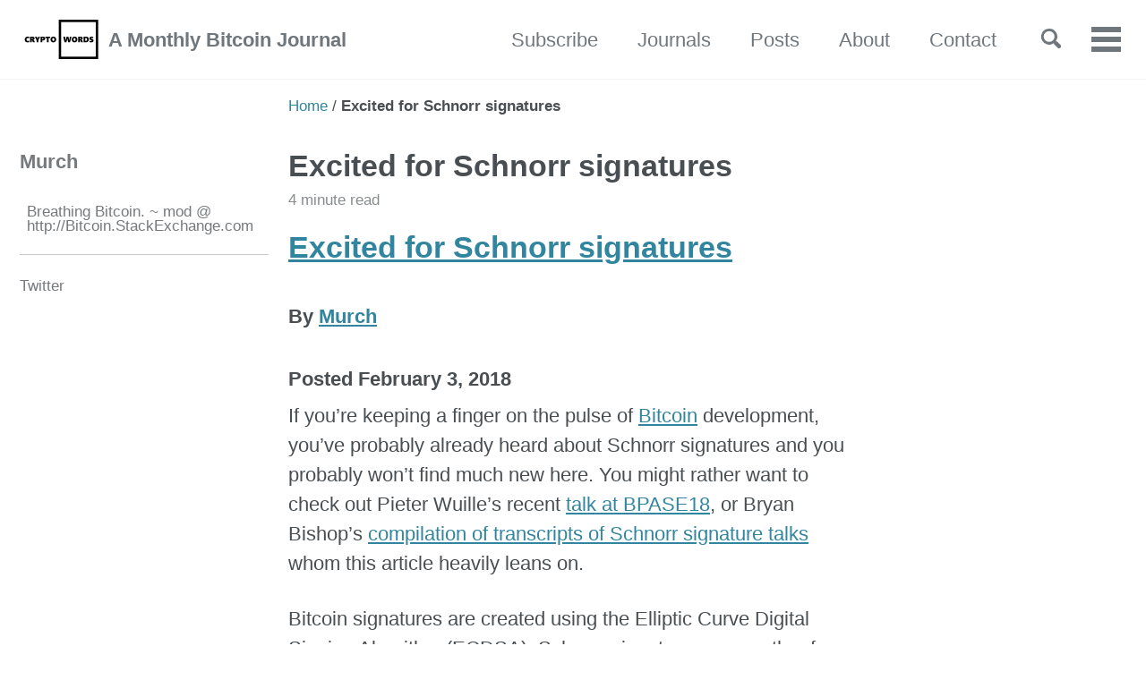

--- FILE ---
content_type: text/html; charset=utf-8
request_url: https://cryptowords.github.io/excited-for-schnorr-signatures
body_size: 6356
content:
<!doctype html>
<!--
  Crypto Words uses Minimal Mistakes Jekyll Theme 4.15.2 by Michael Rose
  Copyright 2013-2019 Michael Rose - mademistakes.com | @mmistakes
  Free for personal and commercial use under the MIT license
  https://github.com/mmistakes/minimal-mistakes/blob/master/LICENSE 
  Send Crypto Words some Bitcoin @ bc1qsf68mwja5w8caakq2zcly8el2a2uzs20hyk056
-->
<html lang="en" class="no-js">
  <head>



    <meta charset="utf-8">

<!-- begin _includes/seo.html --><title>Excited for Schnorr signatures - Crypto Words now WORDS</title>
<meta name="description" content="Murch recaps the pending BIP technology, Schnorr Signatures. Posted February 3, 2018.">


  <meta name="author" content="Murch">


<meta property="og:type" content="article">
<meta property="og:locale" content="en_US">
<meta property="og:site_name" content="Crypto Words now WORDS">
<meta property="og:title" content="Excited for Schnorr signatures">
<meta property="og:url" content="https://cryptowords.github.io/excited-for-schnorr-signatures">


  <meta property="og:description" content="Murch recaps the pending BIP technology, Schnorr Signatures. Posted February 3, 2018.">



  <meta property="og:image" content="https://cryptowords.github.io/assets/images/words-card-200.png">





  <meta property="article:published_time" content="2018-02-03T00:00:00+00:00">





  

  


<link rel="canonical" href="https://cryptowords.github.io/excited-for-schnorr-signatures">




<script type="application/ld+json">
  {
    "@context": "https://schema.org",
    
      "@type": "Person",
      "name": "Crypto Words now WORDS",
      "url": "https://cryptowords.github.io/"
    
  }
</script>






<!-- end _includes/seo.html -->


<link href="/feed.xml" type="application/atom+xml" rel="alternate" title="Crypto Words now WORDS Feed">

<!-- https://t.co/dKP3o1e -->
<meta name="viewport" content="width=device-width, initial-scale=1.0">

<script>
  document.documentElement.className = document.documentElement.className.replace(/\bno-js\b/g, '') + ' js ';
</script>

<!-- For all browsers -->
<link rel="stylesheet" href="/assets/css/main.css">

<!--[if IE ]>
  <style>
    /* old IE unsupported flexbox fixes */
    .greedy-nav .site-title {
      padding-right: 3em;
    }
    .greedy-nav button {
      position: absolute;
      top: 0;
      right: 0;
      height: 100%;
    }
  </style>
<![endif]-->



    <!-- start custom head snippets -->

<!-- insert favicons. use https://realfavicongenerator.net/ -->

<!-- end custom head snippets -->

  

    
  </head>

  <body class="layout--single">


    <!--[if lt IE 9]>
<div class="notice--danger align-center" style="margin: 0;">You are using an <strong>outdated</strong> browser. Please <a href="https://browsehappy.com/">upgrade your browser</a> to improve your experience.</div>
<![endif]-->

    

<div class="masthead">
  <div class="masthead__inner-wrap">
    <div class="masthead__menu">
      <nav id="site-nav" class="greedy-nav">
        
          <a class="site-logo" href="/"><img src="/assets/images/cryptowords88.png" alt=""></a>
        
        <a class="site-title" href="/">
          A Monthly Bitcoin Journal
          
        </a>
        <ul class="visible-links"><li class="masthead__menu-item">
              <a href="https://mailchi.mp/59e9fda5b387/words" >Subscribe</a>
            </li><li class="masthead__menu-item">
              <a href="https://bitcoinwords.github.io/categories/journals/" >Journals</a>
            </li><li class="masthead__menu-item">
              <a href="https://bitcoinwords.github.io/tags/" >Posts</a>
            </li><li class="masthead__menu-item">
              <a href="https://bitcoinwords.github.io/about/" >About</a>
            </li><li class="masthead__menu-item">
              <a href="https://bitcoinwords.github.io/contact/" >Contact</a>
            </li><li class="masthead__menu-item">
              <a href="https://bitcoinwords.github.io/submissions/" >Submissions</a>
            </li><li class="masthead__menu-item">
              <a href="https://bitcoinwords.github.io/support" >Support</a>
            </li></ul>
        
        <button class="search__toggle" type="button">
          <span class="visually-hidden">Toggle search</span>
          <svg class="icon" width="16" height="16" xmlns="http://www.w3.org/2000/svg" viewBox="0 0 15.99 16">
            <path d="M15.5,13.12L13.19,10.8a1.69,1.69,0,0,0-1.28-.55l-0.06-.06A6.5,6.5,0,0,0,5.77,0,6.5,6.5,0,0,0,2.46,11.59a6.47,6.47,0,0,0,7.74.26l0.05,0.05a1.65,1.65,0,0,0,.5,1.24l2.38,2.38A1.68,1.68,0,0,0,15.5,13.12ZM6.4,2A4.41,4.41,0,1,1,2,6.4,4.43,4.43,0,0,1,6.4,2Z" transform="translate(-.01)"></path>
          </svg>
        </button>
        
        <button class="greedy-nav__toggle hidden" type="button">
          <span class="visually-hidden">Toggle menu</span>
          <div class="navicon"></div>
        </button>
        <ul class="hidden-links hidden"></ul>
      </nav>
    </div>
  </div>
</div>


    <div class="initial-content">
      


  
    



<nav class="breadcrumbs">
  <ol itemscope itemtype="https://schema.org/BreadcrumbList">
    
    
    
      
        <li itemprop="itemListElement" itemscope itemtype="https://schema.org/ListItem">
          <a href="https://cryptowords.github.io/" itemprop="item"><span itemprop="name">Home</span></a>
          <meta itemprop="position" content="1" />
        </li>
        <span class="sep">/</span>
      
      
        <li class="current">Excited for Schnorr signatures</li>
      
    
  </ol>
</nav>

  


<div id="main" role="main">
  
  <div class="sidebar sticky">
  


<div itemscope itemtype="https://schema.org/Person">

  

  <div class="author__content">
    
      <h3 class="author__name" itemprop="name">Murch</h3>
    
    
      <div class="author__bio" itemprop="description">
        <table>
  <tbody>
    <tr>
      <td>Breathing Bitcoin. ~ mod @ http://Bitcoin.StackExchange.com</td>
      <td>co-orga @sfbitcoindevs</td>
      <td>Software Engineer at @BitGo</td>
      <td>Thesis on Coin Selection</td>
      <td>Opinions my own.</td>
    </tr>
  </tbody>
</table>

      </div>
    
  </div>

  <div class="author__urls-wrapper">
    <button class="btn btn--inverse">Follow</button>
    <ul class="author__urls social-icons">
      

      
        
          
        
          
            <li><a href="https://twitter.com/murchandamus" rel="nofollow noopener noreferrer"><i class="fab fa-fw fa-twitter-square" aria-hidden="true"></i> Twitter</a></li>
          
        
      

      

      

      

      

      

      

      

      

      

      

      

      

      

      

      

      

      

      

      

      

      

      

      

      

      <!--
  <li>
    <a href="http://link-to-whatever-social-network.com/user/" itemprop="sameAs" rel="nofollow noopener noreferrer">
      <i class="fas fa-fw" aria-hidden="true"></i> Custom Social Profile Link
    </a>
  </li>
-->
    </ul>
  </div>
</div>

  
  </div>


  <article class="page" itemscope itemtype="https://schema.org/CreativeWork">
    <meta itemprop="headline" content="Excited for Schnorr signatures">
    <meta itemprop="description" content="Murch recaps the pending BIP technology, Schnorr Signatures. Posted February 3, 2018.">
    <meta itemprop="datePublished" content="February 03, 2018">
    

    <div class="page__inner-wrap">
      
        <header>
          <h1 id="page-title" class="page__title" itemprop="headline">Excited for Schnorr signatures
</h1>
          
            <p class="page__meta"><i class="far fa-clock" aria-hidden="true"></i> 




  4 minute read
</p>
          
        </header>
      

      <section class="page__content" itemprop="text">
        
        <h1 id="excited-for-schnorr-signatures"><a href="https://hackernoon.com/excited-for-schnorr-signatures-a00ee467fc5f">Excited for Schnorr signatures</a></h1>
<h3 id="by-murch">By <a href="https://twitter.com/murchandamus">Murch</a></h3>
<h3 id="posted-february-3-2018">Posted February 3, 2018</h3>

<p>If you’re keeping a finger on the pulse of <a href="https://hackernoon.com/tagged/bitcoin">Bitcoin</a> development, you’ve probably already heard about Schnorr signatures and you probably won’t find much new here. You might rather want to check out Pieter Wuille’s recent <a href="https://www.youtube.com/watch?v=oTsjMz3DaLs">talk at BPASE18</a>, or Bryan Bishop’s <a href="http://diyhpl.us/~bryan/papers2/bitcoin/bitcoin-tech-dev-talks-schnorr-signatures.2018-02-01.pdf">compilation of transcripts of Schnorr signature talks</a> whom this article heavily leans on.</p>

<p>Bitcoin signatures are created using the Elliptic Curve Digital Signing Algorithm (ECDSA). Schnorr signatures are another form of digital signatures. The signatures are based on the same <a href="https://hackernoon.com/tagged/security">security</a> assumptions as ECDSA and are compatible with the elliptic curve Bitcoin already uses (secp256k1). This means that Schnorr signatures can be created with the same private keys and are compatible with currently used key derivation schemes.</p>

<h3 id="schnorr-signatures-are-smaller"><strong>Schnorr signatures are smaller</strong></h3>
<p>ECDSA signatures vary in size, but almost all come in at a length of 72 or 71 bytes. A small portion will turn out smaller with a theoretical minimum of 8 bytes. [h/t Greg Maxwell]</p>

<p>Schnorr signatures are more efficient and compact than ECDSA signatures. The maximum length of each signature is 64 bytes. <a href="https://bitcoin.stackexchange.com/q/34288/5406">[via Harding]</a> Bitcoin blocks include thousands of signatures, and I estimate from the top of my head that signatures make up more than a third of the blockchain data. Simply by being more compact, Schnorr signatures would reduce the blockchain data footprint by a few percent.</p>

<h3 id="schnorr-signatures-allow-for-compact-multi-signature"><strong>Schnorr signatures allow for compact multi-signature…</strong></h3>
<p>The multi-signature scheme in Bitcoin is straightforward but naïve. You first list the set of public keys of the authorized signers, and then provide a sufficient count of signatures by the former. E.g., in a 2-of-3 multi-signature transaction input, three public keys and two signatures are provided.</p>

<p>Schnorr signatures have a neat mathematical property that allows multiple signatures to be combined into a single signature. The combined signature has the size of a single signature, but provides the authorization of the original separate signatures.</p>

<p>This allows for a more compact multi-signature scheme, where you only list the authorized public keys and provide a single signature. This is even more efficient for bigger multi-signature transactions. For example, a 3-of-15 and a 10-of-15 transaction input could now have the same weight (if you don’t care who signed).</p>

<h3 id="and-aggregated-signatures-across-a-whole-transaction"><strong>…and aggregated signatures across a whole transaction!</strong></h3>
<p>While multi-signature transactions make up a solid portion of the blockspace, the real breakthrough is that signatures can be aggregated across multiple inputs of a transaction. Instead of providing one (or multiple signatures) for each input, a transaction with Schnorr signatures can have <strong>a single signature for all inputs</strong>.</p>

<p>For example at BitGo, we use 2-of-3 multi-signature transactions. Every transaction input therefore has two signatures. As we’re seeing low fee rates on the network, some of our customers have started consolidating funds from low-value UTXO. With the current signature scheme, a 2-of-3 multi-sig transaction with 200 inputs would need 400 signatures or about 28.5 kB of signature data. With Schnorr signatures the same transaction could be signed with a single 64-byte Schnorr signature.</p>

<p>In his <a href="https://www.youtube.com/watch?v=oTsjMz3DaLs">talk at BPASE18</a>, Pieter Wuille estimated that purely from aggregating signatures for each transaction and leaving everything else the same, the Bitcoin blockchain would be between 25% and 30% smaller.</p>

<h3 id="scriptless-scripts-and-various-black-crypto-magic">Scriptless Scripts, and… various black crypto magic</h3>
<p>There is some interesting work by Andrew Poelstra lately which he calls “Scriptless Scripts” (see e.g. his talk at <a href="https://www.youtube.com/watch?v=ovCBT1gyk9c">Real World Crypto 2018</a>). The idea is that you can express conditions in a smart contract by requiring certain signatures to be provided for the payout. By means of the above mentioned signature aggregation, this could be used to compactly encode smart contracts. The terms of the contract would be hidden from other users and only transparent to its participants, yet enforced by the whole Bitcoin network.</p>

<p>You may have heard about the recent cross-chain atomic swaps. The basic idea is that two payments on two different blockchains are linked in a way that they either both go through or neither. This can be used to decentrally trade cryptocurrencies.
Hereby, the traders first lock up funds in shared addresses on both chains, and then create two interdependent transactions. The second transaction depends on a hash preimage that is revealed by the first transaction. Either party can back out and wait for the lock to expire to reclaim their funds, but when the first transaction is executed, the other transaction becomes immediately valid.</p>

<p>By means of the same property that allows for the signature aggregation, all of the above cross-chain atomic swap can be expressed in a single Schnorr signature indistinguishable from a regular spending transaction.</p>

<h3 id="a-bip-for-schnorr-signatures-is-in-the-works">A BIP for Schnorr signatures is in the works</h3>
<p>The introduction of Schnorr signatures into Bitcoin requires a new OP_CODE for signature verification. Luckily, Segwit gave us versioning for Bitcoin script, so support for Schnorr signatures can be activated with a soft fork. I hear that multiple Bitcoin Improvement Proposals are in the works and forthcoming shortly.
<em>Thanks to Pieter Wuille for review.
Edit: Corrected the length of ECDSA DER-encoded signatures.</em></p>

        
      </section>

      <footer class="page__meta">
        
        
  


  
  
  

  <p class="page__taxonomy">
    <strong><i class="fas fa-fw fa-tags" aria-hidden="true"></i> Tags: </strong>
    <span itemprop="keywords">
    
      
      
      <a href="/tags/#cy18-q1" class="page__taxonomy-item" rel="tag">CY18 Q1</a><span class="sep">, </span>
    
      
      
      <a href="/tags/#murch" class="page__taxonomy-item" rel="tag">Murch</a><span class="sep">, </span>
    
      
      
      <a href="/tags/#schnorr-signatures" class="page__taxonomy-item" rel="tag">Schnorr Signatures</a><span class="sep">, </span>
    
      
      
      <a href="/tags/#technology" class="page__taxonomy-item" rel="tag">Technology</a>
    
    </span>
  </p>




  


  
  
  

  <p class="page__taxonomy">
    <strong><i class="fas fa-fw fa-folder-open" aria-hidden="true"></i> Categories: </strong>
    <span itemprop="keywords">
    
      
      
      <a href="/categories/#posts" class="page__taxonomy-item" rel="tag">posts</a>
    
    </span>
  </p>


        
          <p class="page__date"><strong><i class="fas fa-fw fa-calendar-alt" aria-hidden="true"></i> Updated:</strong> <time datetime="2018-02-03T00:00:00+00:00">February 03, 2018</time></p>
        
      </footer>

      <section class="page__share">
  
    <h4 class="page__share-title">Share on</h4>
  

  <a href="https://twitter.com/intent/tweet?text=Excited+for+Schnorr+signatures%20https%3A%2F%2Fcryptowords.github.io%2Fexcited-for-schnorr-signatures" class="btn btn--twitter" onclick="window.open(this.href, 'window', 'left=20,top=20,width=500,height=500,toolbar=1,resizable=0'); return false;" title="Share on Twitter"><i class="fab fa-fw fa-twitter" aria-hidden="true"></i><span> Twitter</span></a>

  <a href="https://www.facebook.com/sharer/sharer.php?u=https%3A%2F%2Fcryptowords.github.io%2Fexcited-for-schnorr-signatures" class="btn btn--facebook" onclick="window.open(this.href, 'window', 'left=20,top=20,width=500,height=500,toolbar=1,resizable=0'); return false;" title="Share on Facebook"><i class="fab fa-fw fa-facebook" aria-hidden="true"></i><span> Facebook</span></a>

  <a href="https://www.linkedin.com/shareArticle?mini=true&url=https%3A%2F%2Fcryptowords.github.io%2Fexcited-for-schnorr-signatures" class="btn btn--linkedin" onclick="window.open(this.href, 'window', 'left=20,top=20,width=500,height=500,toolbar=1,resizable=0'); return false;" title="Share on LinkedIn"><i class="fab fa-fw fa-linkedin" aria-hidden="true"></i><span> LinkedIn</span></a>
</section>


      
  <nav class="pagination">
    
      <a href="/bitcoin-mayer-multiple" class="pagination--pager" title="Bitcoin Mayer Multiple
">Previous</a>
    
    
      <a href="/rethinking-network-value-totransactions-nvt-ratio" class="pagination--pager" title="Rethinking Network Value to Transactions (NVT) Ratio
">Next</a>
    
  </nav>

    </div>

    
  </article>

  
  
</div>

    </div>

    
      <div class="search-content">
        <div class="search-content__inner-wrap"><form class="search-content__form" onkeydown="return event.key != 'Enter';">
    <label class="sr-only" for="search">
      Enter your search term...
    </label>
    <input type="search" id="search" class="search-input" tabindex="-1" placeholder="Enter your search term..." />
  </form>
  <div id="results" class="results"></div></div>

      </div>
    

    <div class="page__footer">
      <footer>
        <!-- start custom footer snippets -->

<!-- end custom footer snippets -->
        <div class="page__footer-follow">
  <ul class="social-icons">
    
      <li><strong>Follow:</strong></li>
    

    
      
        
          <li><a href="https://mailchi.mp/59e9fda5b387/words" rel="nofollow noopener noreferrer"><i class="fas fa-fw fa-link" aria-hidden="true"></i> Subscribe</a></li>
        
      
        
          <li><a href="https://twitter.com/_bitcoinwords" rel="nofollow noopener noreferrer"><i class="fab fa-fw fa-twitter-square" aria-hidden="true"></i> Twitter</a></li>
        
      
        
      
        
          <li><a href="https://github.com/bitcoinwords" rel="nofollow noopener noreferrer"><i class="fab fa-fw fa-github" aria-hidden="true"></i> GitHub</a></li>
        
      
        
      
        
      
        
      
    

    <li><a href="/feed.xml"><i class="fas fa-fw fa-rss-square" aria-hidden="true"></i> Feed</a></li>
  </ul>
</div>

<div class="page__footer-copyright">&copy; 2020 Crypto Words now WORDS. Powered by <a href="https://jekyllrb.com" rel="nofollow">Jekyll</a> &amp; <a href="https://mademistakes.com/work/minimal-mistakes-jekyll-theme/" rel="nofollow">Minimal Mistakes</a>. Give us a follow on <a href="https://twitter.com/_bitcoinwords" rel="nofollow">Twitter</a> or <a href="https://bitcoinwords.github.io/beer-fund" rel="nofollow">buy us a beer</a>!</div>

      </footer>
    </div>

    
  <script src="/assets/js/main.min.js"></script>
  <script src="https://kit.fontawesome.com/4eee35f757.js"></script>




<script src="/assets/js/lunr/lunr.min.js"></script>
<script src="/assets/js/lunr/lunr-store.js"></script>
<script src="/assets/js/lunr/lunr-en.js"></script>




  <script>
  var _gaq = _gaq || [];
  _gaq.push(['_setAccount', 'UA-136928743-1']);
  
  _gaq.push(['_trackPageview']);

  (function() {
    var ga = document.createElement('script'); ga.type = 'text/javascript'; ga.async = true;
    ga.src = ('https:' == document.location.protocol ? 'https://ssl' : 'http://www') + '.google-analytics.com/ga.js';
    var s = document.getElementsByTagName('script')[0]; s.parentNode.insertBefore(ga, s);
  })();
</script>









  </body>
</html>


--- FILE ---
content_type: application/javascript; charset=utf-8
request_url: https://cryptowords.github.io/assets/js/lunr/lunr-store.js
body_size: 43802
content:
var store = [{
        "title": "The Gigi Anthology",
        "excerpt":"This is a curated collection of posts and essays from Gigi. Read these words. Tweetstorm: Circularity By Gigi Posted October 30, 2019 “Circularity” - A thread about Bitcoin, religion, mirrors, my rabbit hole journey, and where Bitcoin (and bitcoiners) might go in the next couple of years. 2/ I drew...","categories": ["anthology"],
        "tags": [],
        "url": "https://cryptowords.github.io/the-gigi-anthology",
        "teaser":"https://cryptowords.github.io/assets/images/covers/words-gigi-cover-1000.png"},{
        "title": "That's not Bitcoin, that's BCash",
        "excerpt":"That’s not Bitcoin, that’s BCash By Stop and Decrypt Posted December 21, 2017 Or, There and Back Again, a Full-Node’s tale Introduction I want to precede this article with some clarification to make things very clear. Just to kick this off the right way, when I say BCash, I mean...","categories": ["posts"],
        "tags": ["Stop and Decrypt","CY17 Q4"],
        "url": "https://cryptowords.github.io/thats-not-bitcoin-thats-bcash",
        "teaser":"https://cryptowords.github.io/assets/images/words-card-200.png"},{
        "title": "Bitcoin Mayer Multiple",
        "excerpt":"Bitcoin Mayer Multiple By Trace Mayer Unsure on original post date Below is a distribution chart of the multiple of the bitcoin price over the 200-day moving average. If a person decides to allocate a small portion of their portfolio to Bitcoin, this tool is intended to help people understand...","categories": ["posts"],
        "tags": ["Trace Mayer","CY18 Q1"],
        "url": "https://cryptowords.github.io/bitcoin-mayer-multiple",
        "teaser":"https://cryptowords.github.io/assets/images/words-card-200.png"},{
        "title": "Excited for Schnorr signatures",
        "excerpt":"Excited for Schnorr signatures By Murch Posted February 3, 2018 If you’re keeping a finger on the pulse of Bitcoin development, you’ve probably already heard about Schnorr signatures and you probably won’t find much new here. You might rather want to check out Pieter Wuille’s recent talk at BPASE18, or...","categories": ["posts"],
        "tags": ["Murch","CY18 Q1","Schnorr Signatures","Technology"],
        "url": "https://cryptowords.github.io/excited-for-schnorr-signatures",
        "teaser":"https://cryptowords.github.io/assets/images/words-card-200.png"},{
        "title": "Rethinking Network Value to Transactions (NVT) Ratio",
        "excerpt":"Rethinking Network Value to Transactions (NVT) Ratio Dmitry Kalichkin Posted February 3, 2018 This is the first post in our series on cryptoasset valuation. Second one is “ Rethinking Metcalfe’s Law applications to cryptoasset valuation “. Cryptoasset prices have been quite turbulent in the past few weeks. At times like...","categories": ["posts"],
        "tags": ["Dmitry Kalichkin","CY18 Q1"],
        "url": "https://cryptowords.github.io/rethinking-network-value-totransactions-nvt-ratio",
        "teaser":"https://cryptowords.github.io/assets/images/words-card-200.png"},{
        "title": "Bitcoin turning into a multi layered system is the most interesting thing in crypto in 2018",
        "excerpt":"Bitcoin turning into a multi layered system is the most interesting thing in crypto in 2018 By Bèr Kessels Posted February 2, 2018 When you use Tinder, and you swipe someone, you probably don’t sit there thinking “Let’s create some TCP packages and send them over IP, hoping they reach...","categories": ["posts"],
        "tags": ["Ber Kessels","CY18 Q1","Scaling","Lightning"],
        "url": "https://cryptowords.github.io/bitcoin-turning-into-a-multi-layered-system-is-the-most-interesting-thing-in-crypto-in-2018",
        "teaser":"https://cryptowords.github.io/assets/images/words-card-200.png"},{
        "title": "The Anatomy of Proof-of-Work",
        "excerpt":"The Anatomy of Proof-of-Work By Hugo Nguyen February 10, 2018 This is Part 1 of a 5 part series Part 1 - The Anatomy of Proof-of-Work Part 2 - Bitcoin, Chance and Randomness Part 3 - How Cryptography Redefines Private Property Part 4 - Bitcoin’s Incentive Scheme and the Rational...","categories": ["posts"],
        "tags": ["CY18 Q1","Hugo Nguyen"],
        "url": "https://cryptowords.github.io/the-anatomy-of-proof-of-work",
        "teaser":"https://cryptowords.github.io/assets/images/words-card-200.png"},{
        "title": "Crypto Innovation Spotlight: Schnorr Signatures",
        "excerpt":"Crypto Innovation Spotlight: Schnorr Signatures By Spencer Bogart Posted February 22, 2018 Amid the commotion and flurry of excitement as crypto surged into mainstream, the significant implications of many real fundamental innovations being developed have been drowned out by the din of hand-wavy, hyperbolic claims. In this_ **_“Crypto Innovation Spotlight”_...","categories": ["posts"],
        "tags": ["Spencer Bogart","CY18 Q1","Technology","Schnorr Signatures","Scaling"],
        "url": "https://cryptowords.github.io/crypto-innovation-spotlight-schnorr-signatures",
        "teaser":"https://cryptowords.github.io/assets/images/words-card-200.png"},{
        "title": "CY18 February Journal",
        "excerpt":"Crypto Words has moved! The project has migrated to a new domain. All future development will be at WORDS. Go to WORDS Crypto Words is a monthly journal of Bitcoin commentary. For the uninitiated, getting up to speed on Bitcoin can seem daunting. Content is scattered across the internet, in...","categories": ["journals"],
        "tags": [],
        "url": "https://cryptowords.github.io/cy18m2",
        "teaser":"https://cryptowords.github.io/assets/images/covers/CY18M2-cover-1000.png"},{
        "title": "Seven Myths of Bitcoin",
        "excerpt":"Seven Myths of Bitcoin By George Kikvadze Posted March 2, 2018 First they ignore you. Then they laugh at you. Then they fight you. Then you win. Mahatma Gandhi Bitcoin has been around for almost 10 years; and right now, the cryptocurrency is clearly in its “fight” stage. This is...","categories": ["posts"],
        "tags": ["George Kikvadze","CY18 Q1","FUD"],
        "url": "https://cryptowords.github.io/seven-myths-of-bitcoin",
        "teaser":"https://cryptowords.github.io/assets/images/words-card-200.png"},{
        "title": "The Bullish Case for Bitcoin",
        "excerpt":"The Bullish Case for Bitcoin By Vijay Boyapati Posted March 2, 2018 With the price of a bitcoin surging to new highs in 2017, the bullish case for investors might seem so obvious it does not need stating. Alternatively it may seem foolish to invest in a digital asset that...","categories": ["posts"],
        "tags": ["Vijay Boyapati","CY18 Q1","Essential Reading","Bitcoin Canon","Economics"],
        "url": "https://cryptowords.github.io/the-bullish-case-for-bitcoin",
        "teaser":"https://cryptowords.github.io/assets/images/words-card-200.png"},{
        "title": "An Open Letter to Banks about Bitcoin and Cryptocurrencies",
        "excerpt":"An Open Letter to Banks about Bitcoin and Cryptocurrencies By Peter McCormack Posted March 4th 2018 Dear Mr Bank Manager, This is not an easy letter for me to write. I have been a customer of yours for over 20 years. You were there with a loan for me when...","categories": ["posts"],
        "tags": ["Peter McCormack","CY19 Q1","Open Letter","Opinion"],
        "url": "https://cryptowords.github.io/an-open-letter-to-banks-about-bitcoin-and-cryptocurrencies",
        "teaser":"https://cryptowords.github.io/assets/images/words-card-200.png"},{
        "title": "How Blockchains Will Enable Privacy",
        "excerpt":"How Blockchains Will Enable Privacy By Shaan Ray Posted March 3, 2018 Technology has eroded our privacy protections. Most things individuals or organizations do are now in the public domain. Third-parties monitor, store, and use personal and organizational data, patterns, preferences, and activities. Many emerging business models rely on the...","categories": ["posts"],
        "tags": ["Shaan Ray","CY18 Q1","Privacy","Human Rights","Encryption","Politics"],
        "url": "https://cryptowords.github.io/how-blockchains-will-enable-privacy",
        "teaser":"https://cryptowords.github.io/assets/images/words-card-200.png"},{
        "title": "Why America Can't Regulate Bitcoin",
        "excerpt":"Why America Can’t Regulate Bitcoin By Beautyon Posted March 15th 2018 Dr. Silberman from “Terminator 2”, a dead ringer for Mr. Sherman. Both sceptical and WRONG. Hearings on Bitcoin and its derivatives are being held in the USA on a regular basis, and invariably the expert witnesses fail to properly...","categories": ["posts"],
        "tags": ["Beautyon","CY18 Q1","Regulation","Human Rights","Freedom","Politics"],
        "url": "https://cryptowords.github.io/why-america-cant-regulate-bitcoin",
        "teaser":"https://cryptowords.github.io/assets/images/words-card-200.png"},{
        "title": "Are Bitcoin Bubbles Predictable?",
        "excerpt":"Are Bitcoin Bubbles Predictable? By Tobias Huber Posted March 16th 2018 A Fundamental Valuation of Bitcoin and a Diagnostic for Bitcoin Bubbles Visualization of the bitcoin price _Spencer Wheatley, Didier Sornette, Tobias A. Huber, Max Reppen, Robert N. Gantner— based on our recently published paper. Since its release in 2008 by...","categories": ["posts"],
        "tags": ["Tobias Huber","CY18 Q1","Financial Journal","TA","Modeling","Finance"],
        "url": "https://cryptowords.github.io/are-bitcoin-bubbles-predictable",
        "teaser":"https://cryptowords.github.io/assets/images/words-card-200.png"},{
        "title": "Proof-of-Stake & the Wrong Engineering Mindset",
        "excerpt":"Proof-of-Stake &amp; the Wrong Engineering Mindset By Hugo Nguyen Posted March 18, 2018 Proof-of-Stake (PoS) is all the rage these days. Ethereum Casper, Cardano Ouroboros, etc. you name it. The rising interest in PoS protocols is probably due to the desire to scale blockchains indefinitely, combined with the mistaken notion...","categories": ["posts"],
        "tags": ["Hugo Nguyen","CY18 Q1","PoS","PoW","Technology"],
        "url": "https://cryptowords.github.io/proof-of-stake-and-the-wrong-engineering-mindset",
        "teaser":"https://cryptowords.github.io/assets/images/words-card-200.png"},{
        "title": "Maduro's Mint of King Cnut",
        "excerpt":"Maduro’s Mint of King Cnut By Beautyon Posted March 19, 2018 O GREAT MADURO, BY THE POWER OF YOUR TREASURY, YOU CAN BEAT BITCOIN! News is just in that the Venezuelan government’s own “Blockchain not Bitcoin” attempt to ride the Bitcoin wave has just been sanctioned by the White house...","categories": ["posts"],
        "tags": ["Beautyon","CY18 Q1","Monetary Policy","Money Creation","Economics"],
        "url": "https://cryptowords.github.io/maduros-mint-of-king-cnut",
        "teaser":"https://cryptowords.github.io/assets/images/words-card-200.png"},{
        "title": "The many traditions of non-governmental money (part i)",
        "excerpt":"The many traditions of non-governmental money (part i) By Nick Szabo Posted March 23, 2018 The central bank of the United States, the Federal Reserve, has put out “educational material” on Bitcoin for teachers and students (including a quiz!). The Bitcoin parts are odd enough, but this and a subsequent...","categories": ["posts"],
        "tags": ["Nick Szabo","CY18 Q1","Money","Monetary History","Economics"],
        "url": "https://cryptowords.github.io/the-many-traditions-of-non-governmental-money",
        "teaser":"https://cryptowords.github.io/assets/images/words-card-200.png"},{
        "title": "Homo Sapiens, Evolution, Money & Bitcoin",
        "excerpt":"Homo Sapiens, Evolution, Money &amp; Bitcoin By Alex Svetski Posted March 28, 2018 How a strange species of ape went from Barter to Bitcoin. An Essay. Preface I started writing this damn article about 6mths ago…or maybe longer — I can’t even remember now. It’s been sitting there with my other 50...","categories": ["posts"],
        "tags": ["Alex Svetski","CY18 Q1","Money","History","Economics"],
        "url": "https://cryptowords.github.io/homo-sapiens-evolution-money-and-bitcoin",
        "teaser":"https://cryptowords.github.io/assets/images/words-card-200.png"},{
        "title": "CY18 March Journal",
        "excerpt":"Crypto Words has moved! The project has migrated to a new domain. All future development will be at WORDS. Go to WORDS Crypto Words is a monthly journal of Bitcoin commentary. For the uninitiated, getting up to speed on Bitcoin can seem daunting. Content is scattered across the internet, in...","categories": ["journals"],
        "tags": [],
        "url": "https://cryptowords.github.io/cy18m3",
        "teaser":"https://cryptowords.github.io/assets/images/covers/CY18M3-cover-1000.png"},{
        "title": "Bitcoin Post-Maximalism",
        "excerpt":"Bitcoin Post-Maximalism By Paul Sztorc Posted April 7, 2018 Has something happened to “Bitcoin Maximalism”? Is Bitcoin “Qwerty” (established and standardized) or “Esperanto” (impractical and perfectionistic)? Israel is a scattered sheep; --Jeremiah 50:17 Why Bitcoin Maximalism In the past I’ve been very dismissive of Altcoins, and endorsed the philosophy of...","categories": ["posts"],
        "tags": ["Paul Sztorc","CY18 Q2","Game Theory","Network Effects"],
        "url": "https://cryptowords.github.io/bitcoin-post-maximalism",
        "teaser":"https://cryptowords.github.io/assets/images/words-card-200.png"},{
        "title": "The Many Faces of Bitcoin",
        "excerpt":"The Many Faces of Bitcoin By Murad Mahmudov &amp; Adam Taché Posted April 10, 2018 To nocoiners, gold-bugs, and Keynesians, the cryptocurrency space is best seen as a parasite infecting millennials with technobabble, forcing them to spout economic gibberish, and sucking them into believing the pipedream that a crypto-anarchist society...","categories": ["posts"],
        "tags": ["Adam Taché","Murad Mahmudov","CY18 Q2","Economics"],
        "url": "https://cryptowords.github.io/the-many-faces-of-bitcoin",
        "teaser":"https://cryptowords.github.io/assets/images/words-card-200.png"},{
        "title": "Meditations on Fraud Proofs",
        "excerpt":"Meditations on Fraud Proofs By Paul Sztorc Posted April 14, 2018 Toward a coveted O(log(n)) blockchain validation, for (?) ~ $50 a month. Plus: compensation for full nodes. Fraud proofs are a very complex, nasty business. But if you would to learn my thoughts, sit here by the river and...","categories": ["posts"],
        "tags": ["Paul Sztorc","CY18 Q2","Technology","Fraud Proofs"],
        "url": "https://cryptowords.github.io/meditations-on-fraud-proof",
        "teaser":"https://cryptowords.github.io/assets/images/words-card-200.png"},{
        "title": "Tweetstorm: Bitcoin will usher an era of unprecedented peace and prosperity",
        "excerpt":"Tweetstorm: Bitcoin will usher an era of unprecedented peace and prosperity By Murad Mahmudov Posted April 14, 2018 1/ Bitcoin will usher an era of unprecedented peace and prosperity. 2/ A modern variant of European ‘La Belle Epoque’ of 1871-1914, when the peak of the Gold standard put some semblance...","categories": ["posts"],
        "tags": ["Murad Mahmudov","CY18 Q2","Tweetstorm","Politics"],
        "url": "https://cryptowords.github.io/tweetstorm-bitcoin-will-usher-an-era-of-unprecedented-peace-and-prosperity",
        "teaser":"https://cryptowords.github.io/assets/images/words-card-200.png"},{
        "title": "A Guide To Bitcoin's Technical Brilliance (For Non-Programmers)",
        "excerpt":"A Guide To Bitcoin’s Technical Brilliance (For Non-Programmers) By Lucas Nuzzi April 15, 2018 18 minutes is all that it takes to understand Bitcoin better than most people. In 18 minutes, you will have a good understanding of how hash functions, Public Key Cryptography and Merkle Trees are brilliantly used...","categories": ["posts"],
        "tags": ["Lucas Nuzzi","CY18 Q2","Technology"],
        "url": "https://cryptowords.github.io/a-guide-to-bitcoins-technical-brilliance",
        "teaser":"https://cryptowords.github.io/assets/images/words-card-200.png"},{
        "title": "Bitcoin Data Science (Pt. 1): HODL Waves",
        "excerpt":"Bitcoin Data Science (Pt. 1): HODL Waves By Dhruv Bansal Posted April 17, 2018 This is part 1 of a series Bitcoin Data Science (Pt. 1): HODL Waves Bitcoin Data Science (Pt. 2): The Geology of Lost Coins Bitcoin Data Science (Pt. 3): Dust &amp; Thermodynamics Bitcoin uses a curious...","categories": ["posts"],
        "tags": ["Dhruv Bansal","CY18 Q2"],
        "url": "https://cryptowords.github.io/bitcoin-data-science-hodl-waves-part-1",
        "teaser":"https://cryptowords.github.io/assets/images/words-card-200.png"},{
        "title": "The Long Game in Crypto: Why Decentralization Matters",
        "excerpt":"The Long Game in Crypto: Why Decentralization Matters By Spencer Bogart Posted April 25, 2018 The future of crypto hinges on a critical, yet-to-be-answered question about the role of decentralization in a blockchain-based network. The answer has tremendous implications for the industry and the way investors allocate capital across crypto-assets....","categories": ["posts"],
        "tags": ["Spencer Bogart","CY18 Q2"],
        "url": "https://cryptowords.github.io/the-long-game-in-crypto-why-decentralization-matters",
        "teaser":"https://cryptowords.github.io/assets/images/words-card-200.png"},{
        "title": "CY18 April Journal",
        "excerpt":"Crypto Words has moved! The project has migrated to a new domain. All future development will be at WORDS. Go to WORDS Crypto Words is a monthly journal of Bitcoin commentary. For the uninitiated, getting up to speed on Bitcoin can seem daunting. Content is scattered across the internet, in...","categories": ["journals"],
        "tags": [],
        "url": "https://cryptowords.github.io/cy18m4",
        "teaser":"https://cryptowords.github.io/assets/images/covers/CY18M4-cover-1000.png"},{
        "title": "The Future of Bitcoin: What Lightning Could Look Like",
        "excerpt":"The Future of Bitcoin: What Lightning Could Look Like By Aaron van Wirdum Posted May 2, 2018 After years of conceptualization and development, the first Lightning implementations are now in beta. As a result, more nodes are appearing online every day, a growing number of users are opening channels with...","categories": ["posts"],
        "tags": ["Aaron van Wirdum","CY18 Q2"],
        "url": "https://cryptowords.github.io/the-future-of-bitcoin-what-lightning-could-look-like",
        "teaser":"https://cryptowords.github.io/assets/images/words-card-200.png"},{
        "title": "The Internet's Magna Carta Moment: Bitcoin & The Value of Strong Assurances",
        "excerpt":"The Internet’s Magna Carta Moment: Bitcoin &amp; The Value of Strong Assurances By Spencer Bogart Posted May 20, 2018 Symbolically, the Magna Carta marked a long-standing movement toward broader applicability of rule-of-law (Kings and Nobles not immune to rule of law) and people’s rights (rights for everyone, not just the...","categories": ["posts"],
        "tags": ["Spencer Bogart","CY18 Q2"],
        "url": "https://cryptowords.github.io/the-internets-magna-carta-moment",
        "teaser":"https://cryptowords.github.io/assets/images/words-card-200.png"},{
        "title": "Rethinking Metcalfe's Law applications to cryptoasset valuation",
        "excerpt":"Rethinking Metcalfe’s Law applications to cryptoasset valuation Introducing Network Value to Metcalfe (NVM) ratio and using it to identify and predict price bubbles By Dmitry Kalichkin Posted May 21, 2018 This is the second article from our series on cryptoasset valuation techniques. The first article is Rethinking Network Value to...","categories": ["posts"],
        "tags": ["Dmitry Kalichkin","CY18 Q2"],
        "url": "https://cryptowords.github.io/rethinking-metcalfes-law-applications-cryptoasset-valuation",
        "teaser":"https://cryptowords.github.io/assets/images/words-card-200.png"},{
        "title": "Bitcoin Data Science (Pt. 2): The Geology of Lost Coins",
        "excerpt":"Bitcoin Data Science (Pt. 2): The Geology of Lost Coins By Dhruv Bansal Posted May 29, 2018 This is part 2 of a series Bitcoin Data Science (Pt. 1): HODL Waves Bitcoin Data Science (Pt. 2): The Geology of Lost Coins Bitcoin Data Science (Pt. 3): Dust &amp; Thermodynamics There...","categories": ["posts"],
        "tags": ["Dhruv Bansal","CY18 Q2"],
        "url": "https://cryptowords.github.io/bitcoin-data-science-the-geology-of-lost-coins-part-2",
        "teaser":"https://cryptowords.github.io/assets/images/words-card-200.png"},{
        "title": "Bitcoin: Past and Future",
        "excerpt":"Bitcoin: Past and Future By Murad Mahmudov and Adam Tache Posted May 30, 2018 Foreword This is a follow-up to The Many Faces of Bitcoin, which discussed four schools of thought of Bitcoin. This article will analyze these perspectives by discussing trade-offs, philosophical divides within the community, and expected behaviors of...","categories": ["posts"],
        "tags": ["Adam Taché","Murad Mahmudov","CY18 Q2"],
        "url": "https://cryptowords.github.io/https:/medium.com/adaptivecapital/bitcoin-past-and-future-45d92b3180f1",
        "teaser":"https://cryptowords.github.io/assets/images/words-card-200.png"},{
        "title": "CY18 May Journal",
        "excerpt":"Crypto Words has moved! The project has migrated to a new domain. All future development will be at WORDS. Go to WORDS Crypto Words is a monthly journal of Bitcoin commentary. For the uninitiated, getting up to speed on Bitcoin can seem daunting. Content is scattered across the internet, in...","categories": ["journals"],
        "tags": [],
        "url": "https://cryptowords.github.io/cy18m5",
        "teaser":"https://cryptowords.github.io/assets/images/covers/CY18M5-cover-1000.png"},{
        "title": "Bitcoin Miners Beware: Invalid Blocks Need Not Apply",
        "excerpt":"Bitcoin Miners Beware: Invalid Blocks Need Not Apply Bitcoin is an impenetrable fortress of validation. StopAndDecrypt Posted June 1, 2018 Like my Moore’s Law article , this is an excerpt from a much larger article . It’s good enough to serve as a standalone piece because the misconception this aims...","categories": ["posts"],
        "tags": ["Stop and Decrypt","CY18 Q2"],
        "url": "https://cryptowords.github.io/bitcoin-miners-beware-invalid-blocks-need-not-apply",
        "teaser":"https://cryptowords.github.io/assets/images/words-card-200.png"},{
        "title": "The Time Value of Bitcoin",
        "excerpt":"The Time Value of Bitcoin By Nik Bhatia Posted June 8, 2018 1/4 The Bitcoin Second Layer 2/4 The Time Value of Bitcoin 3/4 The Bitcoin Risk Spectrum 4/4 The Lightning Network Reference Rate tl;dr The HTLCs in Lightning Network give bitcoin a path to become a global reserve currency. Abstract Lightning...","categories": ["posts"],
        "tags": ["Nik Bhatia","CY18 Q2"],
        "url": "https://cryptowords.github.io/the-time-value-of-bitcoin",
        "teaser":"https://cryptowords.github.io/assets/images/words-card-200.png"},{
        "title": "Bitcoin Investment Theses (Part 1)",
        "excerpt":"Bitcoin Investment Theses (Part 1) By Pierre Rochard Posted June 9, 2018 Bitcoin Investment Theses Part 1 Bitcoin Investment Theses Part 2 Bitcoin Investment Theses Part 3 NOT YET PUBLISHED We can classify the investment theses for (and against) investing in Bitcoin into categories. This helps clarify how much of...","categories": ["posts"],
        "tags": ["Pierre Rochard","CY18 Q2"],
        "url": "https://cryptowords.github.io/bitcoin-investment-theses-part-1",
        "teaser":"https://cryptowords.github.io/assets/images/words-card-200.png"},{
        "title": "Bitcoin's Energy Consumption",
        "excerpt":"Bitcoin’s Energy Consumption A shift in perspective By Gigi June 10, 2018 You might have heard that Bitcoin wastes a tremendous amount of energy. You might also have heard that Bitcoin will use half a percent of the world’s electric energy by the end of the year, the computations used...","categories": ["posts"],
        "tags": ["Gigi","CY18 Q2"],
        "url": "https://cryptowords.github.io/bitcoins-energy-consumption",
        "teaser":"https://cryptowords.github.io/assets/images/words-card-200.png"},{
        "title": "Bitcoin is the “c” of Money",
        "excerpt":"Crypto Words has moved! The project has migrated to a new domain. All future development will be at WORDS. Go to WORDS Bitcoin is the “c” of Money By Beautyon Posted June 13, 2018 National Prototype Metre Bar №27, made in 1889 by the International Bureau of Weights and Measures...","categories": ["posts"],
        "tags": ["Beautyon","CY18 M6","Monetary Properties","Standards","Economics"],
        "url": "https://cryptowords.github.io/bitcoin-is-the-c-of-money",
        "teaser":"https://cryptowords.github.io/assets/images/words-card-200.png"},{
        "title": "The Bitcoin Lightning Network: A Technical Primer",
        "excerpt":"The Bitcoin Lightning Network: A Technical Primer By Joe Kendzicky Posted June 5, 2018 TL;DR: The Lightning Network is a protocol layer that seeks to provide instantaneous, trustless Bitcoin payments. In this article, I walk through the construction process for Lightning Channels and illustrate how multi-hop transfers are initiated. This...","categories": ["posts"],
        "tags": ["Joe Kendzicky","CY18 Q2"],
        "url": "https://cryptowords.github.io/the-bitcoin-network-a-technical-primer",
        "teaser":"https://cryptowords.github.io/assets/images/words-card-200.png"},{
        "title": "Bitcoin Investment Theses (Part 2)",
        "excerpt":"Bitcoin Investment Theses (Part 2) By Pierre Rochard Posted June 24, 2018 Bitcoin Investment Theses Part 1 Bitcoin Investment Theses Part 2 Bitcoin Investment Theses Part 3 NOT YET PUBLISHED These descriptions of the numerous Bitcoin investment theses are all open source on GitHub. Feel free to open an issue...","categories": ["posts"],
        "tags": ["Pierre Rochard","CY18 Q2"],
        "url": "https://cryptowords.github.io/bitcoin-investment-theses-part-2",
        "teaser":"https://cryptowords.github.io/assets/images/words-card-200.png"},{
        "title": "On Schelling points, network effects and Lindy: Inherent properties of communication",
        "excerpt":"On Schelling points, network effects and Lindy: Inherent properties of communication Willem Van Den Bergh June 29, 2018 The above mentioned phenomena are widely known among Maximalists and although they seem to apply to Bitcoin on an intuitive level, I wanted to define these principles on a higher resolution. Only...","categories": ["posts"],
        "tags": ["Willem Van Den Bergh","CY18 Q2","Game Theory","Network Effects","Schelling Point","Lindy Effect"],
        "url": "https://cryptowords.github.io/on-schelling-points-networks-effects-and-lindy",
        "teaser":"https://cryptowords.github.io/assets/images/words-card-200.png"},{
        "title": "CY18 June Journal",
        "excerpt":"Crypto Words has moved! The project has migrated to a new domain. All future development will be at WORDS. Go to WORDS Crypto Words is a monthly journal of Bitcoin commentary. For the uninitiated, getting up to speed on Bitcoin can seem daunting. Content is scattered across the internet, in...","categories": ["journals"],
        "tags": [],
        "url": "https://cryptowords.github.io/cy18m6",
        "teaser":"https://cryptowords.github.io/assets/images/covers/CY18M6-cover-1000.png"},{
        "title": "Coin Days Destroyed",
        "excerpt":"Coin Days Destroyed By Joaquin Roibal Posted July 1, 2018 The idea of “bitcoin days destroyed” came about because it was realised that total transaction volume per day might be an inappropriate measure of the level of economic activity in Bitcoin. After all, someone could be sending the same money...","categories": ["posts"],
        "tags": ["Jaoquin Roibal","CY18 Q3"],
        "url": "https://cryptowords.github.io/coin-days-destroyed",
        "teaser":"https://cryptowords.github.io/assets/images/words-card-200.png"},{
        "title": "Crypto-incrementalism vs Crypto-anarchy",
        "excerpt":"Crypto-incrementalism vs Crypto-anarchy By Tony Sheng Posted July 2, 2018 A close friend of mine invests in crypto. He focuses on projects that either help with regulatory compliance or fiat inflows (e.g. institutional custody). He sees value in blockchain and the surrounding ecosystem not as an unstoppable force that tears...","categories": ["posts"],
        "tags": ["Tony Sheng","CY18 Q3"],
        "url": "https://cryptowords.github.io/crypto-incrementalism-vs-crypto-anarchy",
        "teaser":"https://cryptowords.github.io/assets/images/words-card-200.png"},{
        "title": "The Flase Dichotomy of Utility and Store of Value",
        "excerpt":"The False Dichotomy of Utility and Store of Value By Qiao Wang Posted July 5, 2018 There seems to be a growing belief that a cryptoasset doesn’t need to have high utility to be a good store of value (SoV), and conversely, it doesn’t need to be a good SoV...","categories": ["posts"],
        "tags": ["Qiao Wang","CY18 Q3"],
        "url": "https://cryptowords.github.io/the-false-dichotomy-of-utility-and-store-of-value",
        "teaser":"https://cryptowords.github.io/assets/images/words-card-200.png"},{
        "title": "Bitcoin Governance",
        "excerpt":"Bitcoin Governance By Pierre Rochard Posted July 8, 2018 My speech at the Chain-In conference that this medium post is based on: Why do we care? Bitcoin’s governance matters because Bitcoin is the first successful, most liquid, and most widely known crypto-currency. In the words of Michael Goldstein, “Sound money...","categories": ["posts"],
        "tags": ["Pierre Rochard","CY18 Q3"],
        "url": "https://cryptowords.github.io/bitcoin-governance",
        "teaser":"https://cryptowords.github.io/assets/images/words-card-200.png"},{
        "title": "The Bitcoin Risk Spectrum",
        "excerpt":"The Bitcoin Risk Spectrum Nik Bhatia Posted July 9, 2018 1/4 The Bitcoin Second Layer 2/4 The Time Value of Bitcoin 3/4 The Bitcoin Risk Spectrum 4/4 The Lightning Network Reference Rate Bitcoin is already a reserve asset. It is the world’s first true example of decentralized digital scarcity, and its elegant,...","categories": ["posts"],
        "tags": ["Nik Bhatia","CY18 Q3"],
        "url": "https://cryptowords.github.io/the-bitcoin-risk-spectrum",
        "teaser":"https://cryptowords.github.io/assets/images/words-card-200.png"},{
        "title": "Cryptocurrencies are money, not equity",
        "excerpt":"Cryptocurrencies are money, not equity Developer incentivization and the power of holders By Brendan Bernstein Posted July 22, 2018 Naval recently incited a debate regarding developer incentivization and the value of holders. It spurred a number of responses and a fruitful discussion. This issue has just about been exhausted. But...","categories": ["posts"],
        "tags": ["Brendan Bernstein","CY18 Q3"],
        "url": "https://cryptowords.github.io/cryptocurrencies-are-money-not-equity",
        "teaser":"https://cryptowords.github.io/assets/images/words-card-200.png"},{
        "title": "Visions of Bitcoin",
        "excerpt":"Visions of Bitcoin How major Bitcoin narratives changed over time By Nic Carter &amp; Hasu Posted July 29, 2018 Do I contradict myself? Very well then, I contradict myself I am large, I contain multitudes. – Walt Whitman, Song of Myself Perhaps the most enduring source of conflict within the...","categories": ["posts"],
        "tags": ["Nic Carter","Hasu","CY18 Q3"],
        "url": "https://cryptowords.github.io/visions-of-bitcoin",
        "teaser":"https://cryptowords.github.io/assets/images/words-card-200.png"},{
        "title": "CY18 July Journal",
        "excerpt":"Crypto Words has moved! The project has migrated to a new domain. All future development will be at WORDS. Go to WORDS Crypto Words is a monthly journal of Bitcoin commentary. For the uninitiated, getting up to speed on Bitcoin can seem daunting. Content is scattered across the internet, in...","categories": ["journals"],
        "tags": [],
        "url": "https://cryptowords.github.io/cy18m7",
        "teaser":"https://cryptowords.github.io/assets/images/covers/CY18M7-cover-1000.png"},{
        "title": "The Cost and Sustainability of Bitcoin",
        "excerpt":"The Cost &amp; Sustainability of Bitcoin By Hass McCook Posted August 1, 2018 This paper was transcribed from a .pdf and the editor did his best to make sure all charts came over in correct fashion. We wanted to include a direct download link to Hass’ paper in case you’d...","categories": ["posts"],
        "tags": ["Hass McCook","CY18 Q3"],
        "url": "https://cryptowords.github.io/the-cost-and-stability-of-bitcoin",
        "teaser":"https://cryptowords.github.io/assets/images/words-card-200.png"},{
        "title": "The Bitcoin Second Layer",
        "excerpt":"The Bitcoin Second Layer By Nik Bhatia Posted August 7, 2018 1/4 The Bitcoin Second Layer 2/4 The Time Value of Bitcoin 3/4 The Bitcoin Risk Spectrum 4/4 The Lightning Network Reference Rate Bitcoin’s antifragile protocol and its exponentially increasing network effects make it a behemoth, gradually swallowing up global economic activity....","categories": ["posts"],
        "tags": ["Nik Bhatia","CY18 Q3"],
        "url": "https://cryptowords.github.io/the-bitcoin-second-layer",
        "teaser":"https://cryptowords.github.io/assets/images/words-card-200.png"},{
        "title": "Media Coverage of Bitcoin Is Still a Total Disaster",
        "excerpt":"Media Coverage of Bitcoin Is Still a Total Disaster A recent Washington Post article shows how journalists get cryptocurrency wrong Nic Carter August 11, 2018 I ‘m fed up with journalists who are either ignorant or unwilling to learn about cryptocurrency holding forth on its perceived weaknesses. Recently, the Washington...","categories": ["posts"],
        "tags": ["Nic Carter","CY18 Q3"],
        "url": "https://cryptowords.github.io/media-coverage-of-bitcoin-is-still-a-total-disaster",
        "teaser":"https://cryptowords.github.io/assets/images/words-card-200.png"},{
        "title": "Bitcoin, Stock & Flow",
        "excerpt":"Bitcoin, Stock &amp; Flow By Hugo Nguyen Posted August 15, 2018 Bitcoin is protected by a combination of stock &amp; flow. What is stock? And what is flow? In general terms, flow is defined as a quantity which is measured over a period of time. Flow is the rate of...","categories": ["posts"],
        "tags": ["Hugo Nguyen","CY18 Q3"],
        "url": "https://cryptowords.github.io/bitcoin-stock-and-flow",
        "teaser":"https://cryptowords.github.io/assets/images/words-card-200.png"},{
        "title": "The Store of Value Thesis",
        "excerpt":"The Store of Value Thesis By Qiao Wang and Dan McArdle Posted August 19, 2018 Introduction One way of thinking about cryptoasset valuation says that only assets that can become a store of value (SoV) are deserving of high network value. This is a mental model that has been around...","categories": ["posts"],
        "tags": ["Qiao Wang","Dan McArdle","CY18 Q3"],
        "url": "https://cryptowords.github.io/the-store-of-value-thesis",
        "teaser":"https://cryptowords.github.io/assets/images/words-card-200.png"},{
        "title": "Bitcoin, Chance and Randomness",
        "excerpt":"Bitcoin, Chance and Randomness By Hugo Nguyen Posted August 25, 2018 The same rule governs this pair of dice &amp; Bitcoin PoW Randomness forms the cornerstone of Bitcoin’s Proof-of-Work (PoW). But how did we get here? A brief history of the study of randomness [1] Randomness has always been an...","categories": ["posts"],
        "tags": ["Hugo Nguyen","CY18 Q3"],
        "url": "https://cryptowords.github.io/bitcoin-chance-and-randomness",
        "teaser":"https://cryptowords.github.io/assets/images/words-card-200.png"},{
        "title": "Gravity",
        "excerpt":"Gravity By LaurentMT Posted August 27, 2018 This is post 1 of 3 in a series Gravity The Yin and Yang of Bitcoin Cliffhangers “Law I: Every UTXO persists in its state, except insofar as it is compelled to change its state by force impressed.” — Isaac Newton, Principia 2.0 Newton diffracting...","categories": ["posts"],
        "tags": ["LaurentMT","CY18 Q3"],
        "url": "https://cryptowords.github.io/gravity",
        "teaser":"https://cryptowords.github.io/assets/images/words-card-200.png"},{
        "title": "CY18 August Journal",
        "excerpt":"Crypto Words has moved! The project has migrated to a new domain. All future development will be at WORDS. Go to WORDS Crypto Words is a monthly journal of Bitcoin commentary. For the uninitiated, getting up to speed on Bitcoin can seem daunting. Content is scattered across the internet, in...","categories": ["journals"],
        "tags": [],
        "url": "https://cryptowords.github.io/cy18m8",
        "teaser":"https://cryptowords.github.io/assets/images/covers/CY18M8-cover-1000.png"},{
        "title": "Hodlers are the Revolutionaries",
        "excerpt":"Hodlers are the revolutionaries By Dan Held Posted August 31, 2018 My reflections on the important role hodlers play in developing Bitcoin’s network (and other cryptocurrency networks). “In the beginning of a change the patriot is a scarce man, and brave, and hated and scorned. When his cause succeeds, the...","categories": ["posts"],
        "tags": ["Dan Held","CY18 Q3"],
        "url": "https://cryptowords.github.io/hodlers-are-the-revolutionaries",
        "teaser":"https://cryptowords.github.io/assets/images/words-card-200.png"},{
        "title": "The Yin and Yang of Bitcoin",
        "excerpt":"The Yin and Yang of Bitcoin By LaurentMT Posted September 3, 2018 This is post 2 of 3 in a series Gravity The Yin and Yang of Bitcoin Cliffhangers “Countless words count less than the silent balance between yin and yang” - Laotzi Hodling &amp; Mining, the two dragons of...","categories": ["posts"],
        "tags": ["LaurentMT","CY18 Q3"],
        "url": "https://cryptowords.github.io/the-yin-and-yang-of-bitcoin",
        "teaser":"https://cryptowords.github.io/assets/images/words-card-200.png"},{
        "title": "Cliffhangers",
        "excerpt":"Cliffhangers By LaurentMT Posted September 10, 2018 This is post 3 of 3 in a series Gravity The Yin and Yang of Bitcoin Cliffhangers “Be like the cliff against which the waves continually break; but it stands firm and tames the fury of the water around it.” — Marcus ‘Rocky’ Aurelius, Meditations...","categories": ["posts"],
        "tags": ["LaurentMT","CY18 Q3"],
        "url": "https://cryptowords.github.io/cliffhangers",
        "teaser":"https://cryptowords.github.io/assets/images/words-card-200.png"},{
        "title": "Expensive Privacy is Useless Privacy",
        "excerpt":"Expensive Privacy is Useless Privacy By Paul Sztorc Posted September 11, 2018 Privacy is impersonation. To be useful, a privacy tech must be [1] cheaper, or at least [2] have costs which are themselves private. 1. Something to Hide Sometimes, we need to keep a Truly Important Secret. And I...","categories": ["posts"],
        "tags": ["Paul Sztorc","CY18 Q3"],
        "url": "https://cryptowords.github.io/expensive-privacy-is-useless-privacy",
        "teaser":"https://cryptowords.github.io/assets/images/words-card-200.png"},{
        "title": "PoW is Efficient",
        "excerpt":"PoW is Efficient By Dan Held Posted September 14, 2019 Foreword Most people think #Bitcoin’s PoW is “wasteful.” In this article, I explore how everything is energy, money is energy, energy usage is subjective, and PoW’s energy costs relative to existing governance systems. This article is a collection of direct...","categories": ["posts"],
        "tags": ["Dan Held","CY18 Q3"],
        "url": "https://cryptowords.github.io/pow-is-efficient",
        "teaser":"https://cryptowords.github.io/assets/images/words-card-200.png"},{
        "title": "Tweetstorm: The essence of Bitcoin",
        "excerpt":"The Essence of Bitcoin  By David Puell  Posted September 14, 2018   For the newbs or the shitcoiners, the essence of Bitcoin in a simple graph.   (Based on @pierre_rochard.)     ","categories": ["posts"],
        "tags": ["David Puell","CY18 Q3"],
        "url": "https://cryptowords.github.io/the-essence-of-bitcoin",
        "teaser":"https://cryptowords.github.io/assets/images/words-card-200.png"},{
        "title": "Bitcoin as a store of energy",
        "excerpt":"Bitcoin as a store of energy By JP Thor [ ₿ ⚡️] Posted September 15, 2018 Bitcoin is a fascinating new asset class that we are only just barely beginning to understand. This article is one of a multi-part series that I want to explore about how the world can...","categories": ["posts"],
        "tags": ["JP Thor","CY18 Q3"],
        "url": "https://cryptowords.github.io/bitcoin-as-a-store-of-energy",
        "teaser":"https://cryptowords.github.io/assets/images/words-card-200.png"},{
        "title": "Statistical Fallacy behind the Lindy Effect",
        "excerpt":"Statistical Fallacy behind the Lindy Effect By Qiao Wang Posted September 15, 2018 The Lindy Effect states that future life expectancy is proportional to current age. Obviously, this does not apply to living beings. A 20-year old will likely outlive a 50-year old. But, allegedly, the opposite is true for...","categories": ["posts"],
        "tags": ["Qiao Wang","CY18 Q3"],
        "url": "https://cryptowords.github.io/the-statistical-fallacy-behind-the-lindy-effect",
        "teaser":"https://cryptowords.github.io/assets/images/words-card-200.png"},{
        "title": "Electric Money",
        "excerpt":"Electric Money By LaurentMT Posted September 17, 2018 “Do states dream of electric money ?” — Philip K. Dick (Reloaded) So Electricity. Many Efficiency. (Blade Runner) No equation, no chart in this fourth part. Just a short discussion about the total cost of Bitcoin’s PoW. It will offer us the opportunity to...","categories": ["posts"],
        "tags": ["LaurentMT","CY18 Q3"],
        "url": "https://cryptowords.github.io/electric-money",
        "teaser":"https://cryptowords.github.io/assets/images/words-card-200.png"},{
        "title": "Bitcoin's Inflation Adjusted NVT Ratio",
        "excerpt":"Bitcoin’s Inflation Adjusted NVT Ratio - An UpToDate Assessment By cryptopoiesis Posted September 18, 2018 Noon. Herd in the steppe by Arkhip Kuindzhi c. 1895 This analysis aims to take a closer look at the NVT Signal/Ratio adjusted for Bitcoin’s inflation in circulating supply, in the light of recent price...","categories": ["posts"],
        "tags": ["cryptopoiesis","CY18 Q3"],
        "url": "https://cryptowords.github.io/bitcoins-inflation-adjusted-nvt-ratio",
        "teaser":"https://cryptowords.github.io/assets/images/words-card-200.png"},{
        "title": "The Bitcoin Analyst Brain: A Primer",
        "excerpt":"The Bitcoin Analyst Brain: A Primer By Christopher Bendiksen Posted September 19, 2018 The industry is in building mode and I love it. It almost even smells like a giant construction site. I kinda want a Bitcoin hard hat. Institutions are building too, but they are huge, slow-moving beasts whose...","categories": ["posts"],
        "tags": ["Christopher Bendiknsen","CY18 Q3"],
        "url": "https://cryptowords.github.io/the-bitcoin-analyst-brain-a-primer",
        "teaser":"https://cryptowords.github.io/assets/images/words-card-200.png"},{
        "title": "Bitcoin as a Store of Value",
        "excerpt":"Bitcoin as a Store of Value A note on Bitcoin’s SoV characteristics By JP Thor Posted September 22, 2018 “I don’t believe we shall ever have a good money again before we take the thing out of the hands of gov’t, that is, we can’t take it violently out of...","categories": ["posts"],
        "tags": ["JP Thor","CY18 Q3"],
        "url": "https://cryptowords.github.io/bitcoin-as-a-store-of-value",
        "teaser":"https://cryptowords.github.io/assets/images/words-card-200.png"},{
        "title": "Tweetstorm: Mass adoption of Bitcoin is inevitable",
        "excerpt":"Tweetstorm: Mass adoption of Bitcoin is inevitable By Misir Mahmudov Posted September 25, 2018 1/ Mass adoption of Bitcoin is inevitable 2/ Bitcoin is first perceived as an internet toy by cypherpunks. 3/ Its rapid price increase makes a small group of people rich and brings media attention. 4/ The...","categories": ["posts"],
        "tags": ["Misir Mahmudov","CY18 Q3"],
        "url": "https://cryptowords.github.io/tweetstorm-mass-adoption-of-bitcoin-is-inevitable",
        "teaser":"https://cryptowords.github.io/assets/images/words-card-200.png"},{
        "title": "A Modest Privacy Protection Proposal",
        "excerpt":"A Modest Privacy Protection Proposal How to reclaim your privacy in the surveillance age By Jameson Lopp Posted September 29, 2018 Photo: Bernard Hermant/Unsplash It’s hard to retain much privacy in the information age — the internet has a nearly perfect limitless memory and we’re placing a ton of sensitive data onto...","categories": ["posts"],
        "tags": ["Jameson Lopp","CY18 Q3"],
        "url": "https://cryptowords.github.io/a-modest-privacy-protection-proposal",
        "teaser":"https://cryptowords.github.io/assets/images/words-card-200.png"},{
        "title": "CY18 September Journal",
        "excerpt":"Crypto Words has moved! The project has migrated to a new domain. All future development will be at WORDS. Go to WORDS Crypto Words is a monthly journal of Bitcoin commentary. For the uninitiated, getting up to speed on Bitcoin can seem daunting. Content is scattered across the internet, in...","categories": ["journals"],
        "tags": [],
        "url": "https://cryptowords.github.io/cy18q3m9",
        "teaser":"https://cryptowords.github.io/assets/images/covers/CY18Q3M9-cover-1000.png"},{
        "title": "Bitcoin Market-Value-to-Realized-Value (MVRV) Ratio",
        "excerpt":"Bitcoin Market-Value-to-Realized-Value (MVRV) Ratio Introducing realized cap to BTC market cycle analysis By Murad Mahmudov and David Puell Posted October 1, 2018 Disclaimer: Nothing contained in this article should be considered as investment or trading advice. Nic Carter from Castle Island Ventures (in a co-effort with Antoine Le Calvez from...","categories": ["posts"],
        "tags": ["David Puell","Murad Mahmudov","CY18 Q4"],
        "url": "https://cryptowords.github.io/bitcoin-market-value-to-realized-value-ratio",
        "teaser":"https://cryptowords.github.io/assets/images/words-card-200.png"},{
        "title": "Money Crypto vs. Tech Crypto",
        "excerpt":"Money Crypto vs. Tech Crypto By Erik Torenberg Posted in October, 2018 Crypto has a bit of a narrative problem. When talking about Why Crypto Matters and where The Big Opportunity is, people often begin from different assumptions and starting points, and, more importantly, have a different end game in...","categories": ["posts"],
        "tags": ["Erik Torenberg","CY18 Q4"],
        "url": "https://cryptowords.github.io/money-crypto-vs-tech-crypto",
        "teaser":"https://cryptowords.github.io/assets/images/words-card-200.png"},{
        "title": "Bitcoin's Distribution was Fair",
        "excerpt":"Bitcoin’s Distribution was Fair By Dan Held Posted Oct 4, 2018 Foreword As Bitcoin rises in popularity, and continues to challenge mainstream thought, there will be concerns around certain parameters of its existence. One of those is that the distribution of Bitcoin wasn’t “fair,” particularly in the earlier stages of...","categories": ["posts"],
        "tags": ["Dan Held","CY18 Q4"],
        "url": "https://cryptowords.github.io/bitcoins-distribution-was-fair",
        "teaser":"https://cryptowords.github.io/assets/images/words-card-200.png"},{
        "title": "Blockchain Is a Semantic Wasteland",
        "excerpt":"Blockchain Is a Semantic Wasteland Why haven’t we abandoned it? By Nic Carter Posted October 5, 2018 Credit: Bigmouse108/iStock/Getty Images Plus “Blockchain” this, “blockchain” that. It’s a concept so momentous that it has even managed to shed its article. Proponents don’t speak of “the” blockchain or “a” blockchain. Instead, they...","categories": ["posts"],
        "tags": ["Nic Carter","CY18 Q4"],
        "url": "https://cryptowords.github.io/blockchain-is-a-semantic-wasteland",
        "teaser":"https://cryptowords.github.io/assets/images/words-card-200.png"},{
        "title": "Powered by Lightning - Part 1, Programmable Money",
        "excerpt":"Powered by Lightning; Programmable Money — Part 1 A quick primer on the Lightning Network and how it is making money programmable. JP Thor [ ₿ ⚡️] Oct 6, 2018 Part 1 — Programmable Money Part 2— Using the LN as an individual Part 3— Using the LN as a business Part 4— Using...","categories": ["posts"],
        "tags": ["JP Thor","CY18 Q4"],
        "url": "https://cryptowords.github.io/powered-by-lightning-part-1-programmable-money",
        "teaser":"https://cryptowords.github.io/assets/images/words-card-200.png"},{
        "title": "Introducing … The Bitcoin “MVRV Z” Metric That Predicts Market Tops with 90%+ Accuracy",
        "excerpt":"Donate 10,000 sats to download and get the MVRV Z Metric plus 19 other Bitcoin Indicators in our Bitcoin Financial Journal pdf // Donate + Download Here. Introducing … The Bitcoin “MVRV Z” Metric That Predicts Market Tops with 90%+ Accuracy By Awe &amp; Wonder Posted October 9, 2018 Disclaimer:...","categories": ["posts"],
        "tags": ["Awe and Wonder","CY18 Q4"],
        "url": "https://cryptowords.github.io/bitcoin-mvrv-z-metric",
        "teaser":"https://cryptowords.github.io/assets/images/words-card-200.png"},{
        "title": "Bitcoin Fundamentals: Mining Profitability Ratio & BTC Dominance",
        "excerpt":"Bitcoin Fundamentals: Mining Profitability Ratio &amp; BTC Dominance By cryptopoiesis Posted October 11, 2018 Bullish, bearish? Neah… 100% mellish! Mellivora capensis the binomial name of the likewise commonly binomial named: honey badger The PetaHashDollar (PHD) metric is a robust way to quantifying mining profitability over short timeframe, while also broadly...","categories": ["posts"],
        "tags": ["cryptopoiesis","CY18 Q4"],
        "url": "https://cryptowords.github.io/bitcoin-fundamentals-mining-profitability-ration-and-btc-dominance",
        "teaser":"https://cryptowords.github.io/assets/images/words-card-200.png"},{
        "title": "Work is Timeless, Stake is Not",
        "excerpt":"Work is Timeless, Stake is Not Hugo Nguyen Posted October 12, 2018 Much has been written about Proof-of-Stake (PoS). There are many ways to slice and dice PoS and uncover its weaknesses. Mainly: Evolutionary Psychology/History: “Collectibles” or “proto-money” in history all had one thing in common, unforgeable costliness [1] — or at...","categories": ["posts"],
        "tags": ["Hugo Nguyen","CY18 Q4"],
        "url": "https://cryptowords.github.io/work-is-timeless-stake-is-not",
        "teaser":"https://cryptowords.github.io/assets/images/words-card-200.png"},{
        "title": "Powered by Lightning — Part 2, Using the Lightning Network as a user",
        "excerpt":"Powered by Lightning — Part 2 Using the Lightning Network as a user JP Thor [ ₿ ⚡️] Posted October 13, 2018 In the first part of this series I discussed how Lightning Network (LN) is making money programmable and setting the foundation for a world powered by digital, state-less, debt-free money....","categories": ["posts"],
        "tags": ["JP Thor","CY18 Q4"],
        "url": "https://cryptowords.github.io/powered-by-lightning-part-2-using-lightning-network-as-a-user",
        "teaser":"https://cryptowords.github.io/assets/images/words-card-200.png"},{
        "title": "Post-Bitcoin-Maximalism: A call for embracing the currency competition",
        "excerpt":"Post-Bitcoin-Maximalism: A call for embracing the currency competition Ferdous Bhai Posted Oct 15, 2018 In early-2013, when I learned about Bitcoin, I dropped everything else I was doing and focused on building on, advocating for, and acquiring Bitcoin. This still continues to be the case today, but my stance on...","categories": ["posts"],
        "tags": ["Ferdous Bhai","CY18 Q4"],
        "url": "https://cryptowords.github.io/post-bitcoin-maximalism-a-call-for-embracing-the%20currency-competition",
        "teaser":"https://cryptowords.github.io/assets/images/words-card-200.png"},{
        "title": "Bitcoin Network Momentum",
        "excerpt":"Bitcoin Network Momentum A new leading indicator for Bitcoin price during its major market cycles Philip Swift (@PositiveCrypto) October 18, 2018 There have been some exciting developments in blockchain analysis over the past few months. Highlights include: Willy Woo’s NVT Ratio and Dmitry Kalichkin’s NVT Signal Recent work presented by...","categories": ["posts"],
        "tags": ["Philip Swift","CY18 Q4"],
        "url": "https://cryptowords.github.io/bitcoin-network-momentum",
        "teaser":"https://cryptowords.github.io/assets/images/words-card-200.png"},{
        "title": "Bitcoin's Buyers of Last Resort",
        "excerpt":"Bitcoin’s Buyers of Last Resort By Pierre Rochard Posted October 18, 2018 What stops the price of bitcoins from crashing to zero in a bear market? Let’s start with what a lender of last resort is. Lenders of Last Resort Trigger warning: if you are very familiar with interbank lending,...","categories": ["posts"],
        "tags": ["Pierre Rochard","CY18 Q4"],
        "url": "https://cryptowords.github.io/bitcoins-buyers-of-last-resort",
        "teaser":"https://cryptowords.github.io/assets/images/words-card-200.png"},{
        "title": "Bitcoin's Existential Crisis",
        "excerpt":"Bitcoin’s Existential Crisis Cryptocurrencies lack leaders — they have no single source of truth. Philosophically, this can get complicated. By Nic Carter Posted October 31, 2018 Identity is a troublesome thing — for humans, nonliving systems, and objects alike, especially as they change over time. Humans can rely on essential traits like...","categories": ["posts"],
        "tags": ["Nic Carter","CY18 Q4"],
        "url": "https://cryptowords.github.io/bitcoins-existential-crisis",
        "teaser":"https://cryptowords.github.io/assets/images/words-card-200.png"},{
        "title": "CY18 October Journal",
        "excerpt":"Crypto Words has moved! The project has migrated to a new domain. All future development will be at WORDS. Go to WORDS Crypto Words is a monthly journal of Bitcoin commentary. For the uninitiated, getting up to speed on Bitcoin can seem daunting. Content is scattered across the internet, in...","categories": ["journals"],
        "tags": [],
        "url": "https://cryptowords.github.io/cy18q4m10",
        "teaser":"https://cryptowords.github.io/assets/images/covers/CY18Q4M10-cover-1000.png"},{
        "title": "The Ultimate Bitcoin Argument",
        "excerpt":"Murad Mahmudov: The Ultimate Bitcoin Argument Anthony Pompliano interviews Murad Mahmudov Posted October 31, 2018 The following is a transcript of a conversation between Anthony Pompliano and Murad Mahmudov, one of the highest conviction Bitcoin Maximalists in the world, about what Bitcoin is, how it works, the importance of its...","categories": ["posts"],
        "tags": ["Anthony Pompliano","Murad Mahmudov","CY18 Q4"],
        "url": "https://cryptowords.github.io/the-ultimate-bitcoin-argument",
        "teaser":"https://cryptowords.github.io/assets/images/words-card-200.png"},{
        "title": "Transaction count is an inferior measure",
        "excerpt":"Transaction count is an inferior measure By Nic Carter Posted November 10, 2018 It is popular to measure Bitcoin by looking at its daily transaction count or ‘tps’ — transactions per second. New blockchains often advertise tps rates in the millions or billions and sneer at Bitcoin’s measly 3 - 4 tps...","categories": ["posts"],
        "tags": ["Nic Carter","CY18 Q4"],
        "url": "https://cryptowords.github.io/transaction-count-is-an-inferior-measure",
        "teaser":"https://cryptowords.github.io/assets/images/words-card-200.png"},{
        "title": "How Does Distributed Consensus Work?",
        "excerpt":"How Does Distributed Consensus Work? ##An overview of key breakthroughs in blockchain technology — and why Nakamoto Consensus is such a big deal By Preethi Kasireddy Posted November 13, 2018 Distributed systems can be difficult to understand, mainly because the knowledge surrounding them is distributed. But don’t worry, I’m well...","categories": ["posts"],
        "tags": ["Preethi Kasireddy","CY18 Q4"],
        "url": "https://cryptowords.github.io/how-does-distributed-consensus-work",
        "teaser":"https://cryptowords.github.io/assets/images/words-card-200.png"},{
        "title": "Exploring Liquid Sidechain",
        "excerpt":"Exploring Liquid Sidechain Joe Kendzicky Posted November 15, 2018 Overview In 2014, a group of notable Bitcoin developers published Enabling Blockchain Innovations with Pegged Sidechains. This whitepaper outlined a very high level framework on how sidechains might look, but lacked significant technical specifications with regard to implementation. Two years later,...","categories": ["posts"],
        "tags": ["Joe Kendzicky","CY18 Q4"],
        "url": "https://cryptowords.github.io/exploring-liquid-sidechain",
        "teaser":"https://cryptowords.github.io/assets/images/words-card-200.png"},{
        "title": "Cryptic History: The Cypherpunks",
        "excerpt":"Cryptic History: The Cypherpunks William Smith November 19, 2018 “[T]he question at once arises whether it would not be equally desirable to do away altogether with the monopoly of government supplying money and to allow private enterprise to supply the public with other media of exchange it may prefer” F.A....","categories": ["posts"],
        "tags": ["William Smith","CY18 Q4"],
        "url": "https://cryptowords.github.io/cryptic-history-the-cypherpunks",
        "teaser":"https://cryptowords.github.io/assets/images/words-card-200.png"},{
        "title": "Skeptic's Guide to Bitcoin: An Honest Account of Fiat Money",
        "excerpt":"Skeptic’s Guide to Bitcoin: An Honest Account of Fiat Money A framework for Bitcoin skeptics, part 1 By Su Zhu and Hasu Posted November 21, 2018 This is part 1 of a 4 part series. See additional articles below Part 1 Skeptic’s Guide to Bitcoin: An Honest Account of Fiat...","categories": ["posts"],
        "tags": ["CY18 Q4","Su Zhu","Hasu"],
        "url": "https://cryptowords.github.io/skeptics-guide-to-bitcoin-an-honest-account-of-fiat-money",
        "teaser":"https://cryptowords.github.io/assets/images/words-card-200.png"},{
        "title": "How Cryptography Redefines Private Property",
        "excerpt":"How Cryptography Redefines Private Property By Hugo Nguyen November 26, 2018 This is Part 3 of a 5 part series Part 1 - The Anatomy of Proof-of-Work Part 2 - Bitcoin, Chance and Randomness Part 3 - How Cryptography Redefines Private Property Part 4 - Bitcoin’s Incentive Scheme and the...","categories": ["posts"],
        "tags": ["CY18 Q4","Hugo Nguyen"],
        "url": "https://cryptowords.github.io/how-cryptography-redefines-private-property",
        "teaser":"https://cryptowords.github.io/assets/images/words-card-200.png"},{
        "title": "An Honest Explanation of Price, Hashrate & Bitcoin Mining Network Dynamics",
        "excerpt":"An Honest Explanation of Price, Hashrate &amp; Bitcoin Mining Network Dynamics Bitcoin mining update — Part 1 of 2 By Christopher Bendiksen Posted November 29, 2018 This is part 1 of a 2 part series Part 1 An Honest Explanation of Price, Hashrate &amp; Bitcoin Mining Network Dynamics Part 2 Beware of...","categories": ["posts"],
        "tags": ["CY18 Q4","Christopher Bendiksen"],
        "url": "https://cryptowords.github.io/an-honest-explanation-of-price-hashrate-and-bitcoin-mining-hashrate-and-bitcoin-mining-dynamics-1-of-2",
        "teaser":"https://cryptowords.github.io/assets/images/words-card-200.png"},{
        "title": "CY18 November Journal",
        "excerpt":"Crypto Words has moved! The project has migrated to a new domain. All future development will be at WORDS. Go to WORDS Crypto Words is a monthly journal of Bitcoin commentary. For the uninitiated, getting up to speed on Bitcoin can seem daunting. Content is scattered across the internet, in...","categories": ["journals"],
        "tags": [],
        "url": "https://cryptowords.github.io/cy18q4m11",
        "teaser":"https://cryptowords.github.io/assets/images/covers/CY18Q4M11-cover-1000.png"},{
        "title": "Skeptic's Guide to Bitcoin: Unpacking Bitcoin's Social Contract",
        "excerpt":"Skeptic’s Guide to Bitcoin: Unpacking Bitcoin’s Social Contract A framework for skeptics By Su Zhu and Hasu Posted December 3, 2018 This is part 2 of a 4 part series. See additional articles below Part 1 Skeptic’s Guide to Bitcoin: An Honest Account of Fiat Money Part 2 Skeptic’s Guide...","categories": ["posts"],
        "tags": ["CY18 Q4","Su Zhu","Hasu"],
        "url": "https://cryptowords.github.io/skeptics-guide-to-bitcoin-unpacking-bitcoins-social-contract",
        "teaser":"https://cryptowords.github.io/assets/images/words-card-200.png"},{
        "title": "The \"Bitcoin mining death spiral\" debate explained",
        "excerpt":"The “Bitcoin mining death spiral” debate explained By Arjun Balaji Posted December 4, 2018 Quick Take Bitcoin is not going into a miner-induced death spiral In an extremely unlikely scenario if hash rate dropped a lot, miners can be kept running by increasing fees If that wasn’t enough, as a...","categories": ["posts"],
        "tags": ["Arjun Balaji","CY18 Q2"],
        "url": "https://cryptowords.github.io/the-bitcoin-mining-death-spiral-debate-explained",
        "teaser":"https://cryptowords.github.io/assets/images/words-card-200.png"},{
        "title": "Beware of Lazy Research: Let's Talk Electricity Waste & How Bitcoin Mining Can Power A Renewable Energy Renaissance",
        "excerpt":"Beware of Lazy Research: Let’s Talk Electricity Waste &amp; How Bitcoin Mining Can Power A Renewable Energy Renaissance Bitcoin mining update — Part 2 of 2 By Christopher Bendiksen Posted December 6, 2018 This is part 2 of a 2 part series Part 1 An Honest Explanation of Price, Hashrate &amp; Bitcoin...","categories": ["posts"],
        "tags": ["CY18 Q4","Christopher Bendiksen"],
        "url": "https://cryptowords.github.io/beware-of-lazy-research-lets-talk-electricity-waste-2-of-2",
        "teaser":"https://cryptowords.github.io/assets/images/words-card-200.png"},{
        "title": "Skeptic's Guide to Bitcoin: Bitcoin and the Promise of Independent Property Rights",
        "excerpt":"Skeptic’s Guide to Bitcoin: Bitcoin and the Promise of Independent Property Rights A framework for skeptics, part 3 By Su Zhu and Hasu Posted December 13, 2018 This is part 3 of a 4 part series. See additional articles below Part 1 Skeptic’s Guide to Bitcoin: An Honest Account of...","categories": ["posts"],
        "tags": ["CY18 Q4","Su Zhu","Hasu"],
        "url": "https://cryptowords.github.io/skeptics-guide-to-bitcoin-bitcoin-and-the-promise-of-independent-property-rights",
        "teaser":"https://cryptowords.github.io/assets/images/words-card-200.png"},{
        "title": "Introducing Realized Capital",
        "excerpt":"Introducing Realized Capitalization By the Coinmetrics Team Posted December 14, 2018 The motivation for the creation of Realized Cap was the realization that “Market Capitalization” is often an empty metric when applied to cryptocurrencies. Market Capitalization, borrowed from the world of equities, is calculated for cryptocurrencies as circulating supply *...","categories": ["posts"],
        "tags": ["CY18 Q4","Coinmetrics Team"],
        "url": "https://cryptowords.github.io/introducing-realized-capital",
        "teaser":"https://cryptowords.github.io/assets/images/words-card-200.png"},{
        "title": "Who controls Bitcoin Core?",
        "excerpt":"Who Controls Bitcoin Core? By Jameson Lopp Posted December 15, 2018 The question of who controls the ability to merge code changes into Bitcoin Core’s GitHub repository tends to come up on a recurring basis. This has been cited as a “central point of control” of the Bitcoin protocol by...","categories": ["posts"],
        "tags": ["CY18 Q4","Jameson Lopp"],
        "url": "https://cryptowords.github.io/who-controls-bitcoin-core",
        "teaser":"https://cryptowords.github.io/assets/images/words-card-200.png"},{
        "title": "Bitcoin Data Science (Pt. 3): Dust & Thermodynamics",
        "excerpt":"Bitcoin Data Science (Pt. 3): Dust &amp; Thermodynamics By Dhruv Bansal Posted December 18, 2018 This is part 3 of a series Bitcoin Data Science (Pt. 1): HODL Waves Bitcoin Data Science (Pt. 2): The Geology of Lost Coins Bitcoin Data Science (Pt. 3): Dust &amp; Thermodynamics tl;dr: We examine...","categories": ["posts"],
        "tags": ["Dhruv Bansal","CY18 Q4"],
        "url": "https://cryptowords.github.io/bitcoin-data-science-dust-and-thermodynamics-part-3",
        "teaser":"https://cryptowords.github.io/assets/images/words-card-200.png"},{
        "title": "The Lightning Network - Evolving Bitcoin into a layered system",
        "excerpt":"The Lightning Network Evolving Bitcoin into a layered system By Jordan Clifford Posted December 19, 2018 photo credit: John Fowler In this post, we’ll explore the Lightning Network (LN): what it is, how it works, what makes it special, what tradeoffs it makes and some of the weaknesses it has....","categories": ["posts"],
        "tags": ["CY18 Q4","Jordan Clifford"],
        "url": "https://cryptowords.github.io/the-lightning-network-evolving-bitcoin-into-a-layered-system",
        "teaser":"https://cryptowords.github.io/assets/images/words-card-200.png"},{
        "title": "Philosophical Teachings of Bitcoin",
        "excerpt":"Philosophical Teachings of Bitcoin What I’ve Learned From Bitcoin: Part I By Gigi Posted December 21, 2018 This is part 1 of a 3 part series Part 1 Philosophical Teachings of Bitcoin Part 2 Economic Teachings of Bitcoin Part 3 Technological Teachings of Bitcoin Some questions have easy answers. “What...","categories": ["posts"],
        "tags": ["CY18 Q4","Gigi"],
        "url": "https://cryptowords.github.io/philosophical-teachings-of-bitcoin",
        "teaser":"https://cryptowords.github.io/assets/images/words-card-200.png"},{
        "title": "Bitcoin's Incentive Scheme and the Rational Individual",
        "excerpt":"Bitcoin’s Incentive Scheme and the Rational Individual By Hugo Nguyen December 24, 2018 This is Part 4 of a 5 part series Part 1 - The Anatomy of Proof-of-Work Part 2 - Bitcoin, Chance and Randomness Part 3 - How Cryptography Redefines Private Property Part 4 - Bitcoin’s Incentive Scheme...","categories": ["posts"],
        "tags": ["CY18 Q4","Hugo Nguyen"],
        "url": "https://cryptowords.github.io/bitcoins-incentive-scheme-and-the-rational-individual",
        "teaser":"https://cryptowords.github.io/assets/images/words-card-200.png"},{
        "title": "Bitcoin is a Decentralized Organism (Mycelium) — Part 1/4",
        "excerpt":"Bitcoin is a Decentralized Organism (Mycelium) — Part 1/4 By Brandon Quittem Posted December 11, 2018 Part 1 - Bitcoin is a Decentralized Organism Part 2 - Bitcoin is a Social Creature Part 3 - Bitcoin is the Antivirus Part 4- To Be Posted Original Artwork by Emmaline Bailey Forward First, I...","categories": ["posts"],
        "tags": ["CY18 Q4","Brandon Quittem"],
        "url": "https://cryptowords.github.io/bitcoin-is-a-decentralized-organism",
        "teaser":"https://cryptowords.github.io/assets/images/words-card-200.png"},{
        "title": "Bitcoin is a Social Creature (Mushroom) — Part 2/4",
        "excerpt":"Bitcoin is a Social Creature (Mushroom) — Part 2/4 By Brandon Quittem Posted December 28, 2018 Part 1 - Bitcoin is a Decentralized Organism Part 2 - Bitcoin is a Social Creature Part 3 - Bitcoin is the Antivirus Part 4- To Be Posted Exploring Hype Cycles, Ethnomycology, and the Cult of...","categories": ["posts"],
        "tags": ["CY18 Q4","Brandon Quittem"],
        "url": "https://cryptowords.github.io/bitcoin-is-a-social-creature",
        "teaser":"https://cryptowords.github.io/assets/images/words-card-200.png"},{
        "title": "Liveliness of Bitcoin",
        "excerpt":"Liveliness of Bitcoin By Tamas Blummer Posted December 29, 2018 29. December 2018 by Tamas Blummer Liveliness is new quantitative measure that gives insight to shifts in HODLing behavior. Whenever someone moves Bitcoins there is a record of that on the blockchain. The blockchain records the move’s time point, the...","categories": ["posts"],
        "tags": ["Tamas Blummer","CY18 Q4"],
        "url": "https://cryptowords.github.io/liveliness-of-bitcoin",
        "teaser":"https://cryptowords.github.io/assets/images/words-card-200.png"},{
        "title": "CY18 December Journal",
        "excerpt":"Crypto Words has moved! The project has migrated to a new domain. All future development will be at WORDS. Go to WORDS Crypto Words is a monthly journal of Bitcoin commentary. For the uninitiated, getting up to speed on Bitcoin can seem daunting. Content is scattered across the internet, in...","categories": ["journals"],
        "tags": [],
        "url": "https://cryptowords.github.io/cy18q4m12",
        "teaser":"https://cryptowords.github.io/assets/images/covers/CY18Q4M12-cover-1000.png"},{
        "title": "Cryptocurrency: The Canary in the Coal Mine",
        "excerpt":"Crypto Words has moved! The project has migrated to a new domain. All future development will be at WORDS. Go to WORDS Cryptocurrency: The Canary in the Coal Mine What Crypto Can Tell Us About Macro Markets in 2019 By Jill Carlson Posted Jan 1, 2019 Over the last quarter,...","categories": ["posts"],
        "tags": ["CY19 Q1","Jill Carlson"],
        "url": "https://cryptowords.github.io/cryptocurrency-the-canary-in-the-coal-mine",
        "teaser":"https://cryptowords.github.io/assets/images/words-card-200.png"},{
        "title": "Tweetstorm: Bitcoin's 10 Year Anniversary",
        "excerpt":"Crypto Words has moved! The project has migrated to a new domain. All future development will be at WORDS. Go to WORDS Tweetstorm: Bitcoin’s 10 Year Anniversary By Vijay Boyapati Posted January 2, 2019 10 years ago today, in an unknown location, a mysterious figure whose identity is still unknown,...","categories": ["posts"],
        "tags": ["CY19 Q1","Vijay Boyapati"],
        "url": "https://cryptowords.github.io/tweetstorm-bitcoins-10-year-anniversary",
        "teaser":"https://cryptowords.github.io/assets/images/words-card-200.png"},{
        "title": "Bitcoin: Two Parts Math, One Part Biology",
        "excerpt":"Crypto Words has moved! The project has migrated to a new domain. All future development will be at WORDS. Go to WORDS Bitcoin: Two Parts Math, One Part Biology By Hugo Nguyen January 3, 2019 This is Part 5 of a 5 part series Part 1 - The Anatomy of...","categories": ["posts"],
        "tags": ["CY19 Q1","Hugo Nguyen"],
        "url": "https://cryptowords.github.io/bitcoin-two-parts-math-one-part-biology",
        "teaser":"https://cryptowords.github.io/assets/images/words-card-200.png"},{
        "title": "Planting Bitcoin — Gardening",
        "excerpt":"Crypto Words has moved! The project has migrated to a new domain. All future development will be at WORDS. Go to WORDS Planting Bitcoin - Gardening (4/4) By Dan Held Posted January 6, 2019 This is part 4 of a 4 part series Part 1: Planting Bitcoin - Species Part...","categories": ["posts"],
        "tags": ["CY19 Q1","Dan Held"],
        "url": "https://cryptowords.github.io/planting-bitcoin-gardening",
        "teaser":"https://cryptowords.github.io/assets/images/words-card-200.png"},{
        "title": "Planting Bitcoin — Season",
        "excerpt":"Crypto Words has moved! The project has migrated to a new domain. All future development will be at WORDS. Go to WORDS Planting Bitcoin - Season (2/4) Central Banks and the 2008 Financial Crisis By Dan Held Posted January 6, 2019 This is part 2 of a 4 part series...","categories": ["posts"],
        "tags": ["CY19 Q1","Dan Held"],
        "url": "https://cryptowords.github.io/planting-bitcoin-season",
        "teaser":"https://cryptowords.github.io/assets/images/words-card-200.png"},{
        "title": "Planting Bitcoin — Soil",
        "excerpt":"Crypto Words has moved! The project has migrated to a new domain. All future development will be at WORDS. Go to WORDS Planting Bitcoin — Soil (3/4) By Dan Held Posted January 6, 2019 This is part 3 of a 4 part series Part 1: Planting Bitcoin - Species Part...","categories": ["posts"],
        "tags": ["CY19 Q1","Dan Held"],
        "url": "https://cryptowords.github.io/planting-bitcoin-soil",
        "teaser":"https://cryptowords.github.io/assets/images/words-card-200.png"},{
        "title": "Planting Bitcoin — Species",
        "excerpt":"Crypto Words has moved! The project has migrated to a new domain. All future development will be at WORDS. Go to WORDS Planting Bitcoin — Species (1/4) Sound Money (sanum pecuniam) By Dan Held Posted January 6, 2019 This is part 1 of a 4 part series Part 1: Planting...","categories": ["posts"],
        "tags": ["CY19 Q1","Dan Held"],
        "url": "https://cryptowords.github.io/planting-bitcoin-species",
        "teaser":"https://cryptowords.github.io/assets/images/words-card-200.png"},{
        "title": "Bitcoin: Winner Takes Most or Winner Takes All?",
        "excerpt":"Crypto Words has moved! The project has migrated to a new domain. All future development will be at WORDS. Go to WORDS Bitcoin: Winner Takes Most or Winner Takes All? Exploring market share capture in cryptocurrencies By Misir Mahmudov and Yassine Elmandjra Posted January 7, 2019 This series will explore...","categories": ["posts"],
        "tags": ["CY19 Q1","Misir Mahmudov","Yassine Elmandjra"],
        "url": "https://cryptowords.github.io/bitcoin-winner-takes-most-or-winner-takes-all",
        "teaser":"https://cryptowords.github.io/assets/images/words-card-200.png"},{
        "title": "The Bitcoin Light Bulb Moment",
        "excerpt":"Crypto Words has moved! The project has migrated to a new domain. All future development will be at WORDS. Go to WORDS The Bitcoin Light Bulb Moment By Beautyon Posted January 8th, 2019 Regulation of Bitcoin businesses kills innovation and makes people less safe. We know this is a fact...","categories": ["posts"],
        "tags": ["Beautyon","CY19 Q1"],
        "url": "https://cryptowords.github.io/the-bitcoin-light-bulb-moment",
        "teaser":"https://cryptowords.github.io/assets/images/words-card-200.png"},{
        "title": "Economic Teachings of Bitcoin",
        "excerpt":"Crypto Words has moved! The project has migrated to a new domain. All future development will be at WORDS. Go to WORDS Economic Teachings of Bitcoin What I’ve Learned From Bitcoin: Part II Gigi Posted January 11, 2019 This is part 2 of a 3 part series Part 1 Philosophical...","categories": ["posts"],
        "tags": ["CY19 Q1","Gigi"],
        "url": "https://cryptowords.github.io/economic-teachings-of-bitcoin",
        "teaser":"https://cryptowords.github.io/assets/images/words-card-200.png"},{
        "title": "Unpacking Bitcoin's Assurances",
        "excerpt":"Crypto Words has moved! The project has migrated to a new domain. All future development will be at WORDS. Go to WORDS Unpacking Bitcoin’s Assurances Dis-aggregating the system’s guarantees By Nic Carter Posted Jan 13, 2019 It has rightfully been pointed out that Bitcoin’s decentralization is but a means to...","categories": ["posts"],
        "tags": ["CY19 Q1","Nic Carter"],
        "url": "https://cryptowords.github.io/unpacking-bitcoins-assurances",
        "teaser":"https://cryptowords.github.io/assets/images/words-card-200.png"},{
        "title": "Tweetstorm: Bitcoin as SoV",
        "excerpt":"Crypto Words has moved! The project has migrated to a new domain. All future development will be at WORDS. Go to WORDS Tweetstorm: Bitcoin as SoV By Dan Held Posted January 14, 2019 1) Satoshi’s Vision™ is a silly endeavor, as it doesn’t matter what it was, we are where...","categories": ["posts"],
        "tags": ["CY19 Q1","Dan Held"],
        "url": "https://cryptowords.github.io/tweetstorm-bitcoin-as-sov",
        "teaser":"https://cryptowords.github.io/assets/images/words-card-200.png"},{
        "title": "Bitcoin Maximalist Manifesto",
        "excerpt":"Crypto Words has moved! The project has migrated to a new domain. All future development will be at WORDS. Go to WORDS Bitcoin Maximalist Manifesto By JW Weatherman Posted January 18, 2019 Economics We are cypherpunks. We are anarcho-capitalists. Monopolies can’t exist unless they are supported by governments that protect...","categories": ["posts"],
        "tags": ["JW Weatherman","CY19 Q1","Philosophy","Manifesto","Maximalism"],
        "url": "https://cryptowords.github.io/bitcoin-maximalist-manifesto",
        "teaser":"https://cryptowords.github.io/assets/images/words-card-200.png"},{
        "title": "Tweetstorm: Bitcoin is better money",
        "excerpt":"Crypto Words has moved! The project has migrated to a new domain. All future development will be at WORDS. Go to WORDS Tweetstorm: Bitcoin is better money By O₿iWan Posted January 18, 2019 1/Bitcoin is better money. It cannot be censored, crosses borders indiscriminately and has no centralized authority. You...","categories": ["posts"],
        "tags": ["O₿iWan","CY19 Q1","Money","Central Banking","Tweetstorm","Money Production","Banking","Bailouts"],
        "url": "https://cryptowords.github.io/tweetstorm-bitcoin-is-better-money",
        "teaser":"https://cryptowords.github.io/assets/images/words-card-200.png"},{
        "title": "Money, Bitcoin and Time: 1 of 3",
        "excerpt":"Crypto Words has moved! The project has migrated to a new domain. All future development will be at WORDS. Go to WORDS Money, Bitcoin and Time: 1 of 3 By Robert Breedlove Posted January 20, 2019 This is part 1 of a 3 part series Money, Bitcoin and Time: 1...","categories": ["posts"],
        "tags": ["CY19 Q1","Robert Breedlove"],
        "url": "https://cryptowords.github.io/money-bitcoin-and-time-1-of-3",
        "teaser":"https://cryptowords.github.io/assets/images/words-card-200.png"},{
        "title": "Taproot Is Coming: What It Is, and How It Will Benefit Bitcoin",
        "excerpt":"Crypto Words has moved! The project has migrated to a new domain. All future development will be at WORDS. Go to WORDS Taproot Is Coming: What It Is, and How It Will Benefit Bitcoin By Aaron van Wirdum Posted January 24, 2019 Bitcoin users may, before long, be able to...","categories": ["posts"],
        "tags": ["Aaron van Wirdum","CY19 Q1","Taproot","Schnorr","MAST","Technology","Smart Contracts","Privacy"],
        "url": "https://cryptowords.github.io/taproot-is-coming",
        "teaser":"https://cryptowords.github.io/assets/images/words-card-200.png"},{
        "title": "Money, Bitcoin and Time: 2 of 3",
        "excerpt":"Crypto Words has moved! The project has migrated to a new domain. All future development will be at WORDS. Go to WORDS Money, Bitcoin and Time: 2 of 3 By Robert Breedlove Posted January 26, 2019 This is part 2 of a 3 part series Money, Bitcoin and Time: 1...","categories": ["posts"],
        "tags": ["CY19 Q1","Robert Breedlove"],
        "url": "https://cryptowords.github.io/money-bitcoin-and-time-2-of-3",
        "teaser":"https://cryptowords.github.io/assets/images/words-card-200.png"},{
        "title": "Money, Bitcoin and Time: 3 of 3",
        "excerpt":"Crypto Words has moved! The project has migrated to a new domain. All future development will be at WORDS. Go to WORDS Money, Bitcoin and Time: 3 of 3 By Robert Breedlove Posted January 26, 2019 This is part 3 of a 3 part series Money, Bitcoin and Time: 1...","categories": ["posts"],
        "tags": ["CY19 Q1","Robert Breedlove"],
        "url": "https://cryptowords.github.io/money-bitcoin-and-time-3-of-3",
        "teaser":"https://cryptowords.github.io/assets/images/words-card-200.png"},{
        "title": "Bitcoin Culture Wars: What Doesn’t Kill You Only Makes you Stronger",
        "excerpt":"Crypto Words has moved! The project has migrated to a new domain. All future development will be at WORDS. Go to WORDS Bitcoin Culture Wars: What Doesn’t Kill You Only Makes you Stronger By Brandon Quittem Posted January 28, 2019 Source: NPR There seems to be considerable confusion around Bitcoin’s...","categories": ["posts"],
        "tags": ["Brandon Quittem","CY19 Q1","Governance","Politics","Culture","Forking","Forks"],
        "url": "https://cryptowords.github.io/bitcoin-culture-wars",
        "teaser":"https://cryptowords.github.io/assets/images/words-card-200.png"},{
        "title": "A Conflict of Crypto Visions",
        "excerpt":"Crypto Words has moved! The project has migrated to a new domain. All future development will be at WORDS. Go to WORDS A Conflict of Crypto Visions Why do we fight? A framework suggests deeper reasons By Yassine Elmandjra and Arjun Balaji Posted January 29, 2019 Conflicts raging within “crypto”...","categories": ["posts"],
        "tags": ["CY19 Q1","Yassine Elmandjra","Arjun Balaji"],
        "url": "https://cryptowords.github.io/a-conflict-of-crypto-visions",
        "teaser":"https://cryptowords.github.io/assets/images/words-card-200.png"},{
        "title": "CY19 January Journal",
        "excerpt":"Crypto Words has moved! The project has migrated to a new domain. All future development will be at WORDS. Go to WORDS Crypto Words is a monthly journal of Bitcoin commentary. For the uninitiated, getting up to speed on Bitcoin can seem daunting. Content is scattered across the internet, in...","categories": ["journals"],
        "tags": [],
        "url": "https://cryptowords.github.io/cy19q1m1",
        "teaser":"https://cryptowords.github.io/assets/images/covers/CY19Q1M1-cover-1000.png"},{
        "title": "Why Monetary Maximalism could fall short of expectations",
        "excerpt":"Crypto Words has moved! The project has migrated to a new domain. All future development will be at WORDS. Go to WORDS Why Monetary Maximalism could fall short of expectations By Su Zhu and Hasu Posted February 2, 2019 Monetary maximalism is the idea that in a free market for...","categories": ["posts"],
        "tags": ["CY19 Q1","Su Zhu","Hasu"],
        "url": "https://cryptowords.github.io/why-monetary-maximalism-could-fall-short-of-expectations",
        "teaser":"https://cryptowords.github.io/assets/images/words-card-200.png"},{
        "title": "Cryptosovereignty",
        "excerpt":"Crypto Words has moved! The project has migrated to a new domain. All future development will be at WORDS. Go to WORDS Cryptosovereignty By Erik Cason Posted February 3, 2019 The sovereign power of cryptography in the digital age “[We will not find a solution to political problems in cryptography]...","categories": ["posts"],
        "tags": ["Erik Cason","CY19 Q1","Sovereignty","Politics","Cryptosovereignty","Law"],
        "url": "https://cryptowords.github.io/cryptosovereignty",
        "teaser":"https://cryptowords.github.io/assets/images/words-card-200.png"},{
        "title": "Demystifying Blockchain Not Bitcoin",
        "excerpt":"Crypto Words has moved! The project has migrated to a new domain. All future development will be at WORDS. Go to WORDS Demystifying Blockchain Not Bitcoin By David Nage February 9, 2019 This is a conversation that needs to happen now. As many know, I have been part of the...","categories": ["posts"],
        "tags": ["CY19 Q1","David Nage"],
        "url": "https://cryptowords.github.io/demystifying-blockchain-not-bitcoin",
        "teaser":"https://cryptowords.github.io/assets/images/words-card-200.png"},{
        "title": "Bitcoin is a hedge against the cashless society",
        "excerpt":"Crypto Words has moved! The project has migrated to a new domain. All future development will be at WORDS. Go to WORDS Bitcoin is a hedge against the cashless society When cash is gone, where will you turn to transact with a basic level of privacy? What money do you...","categories": ["posts"],
        "tags": ["CY19 Q1","Su Zhu","Hasu"],
        "url": "https://cryptowords.github.io/bitcoin-is-a-hedge-against-the-cashless-society",
        "teaser":"https://cryptowords.github.io/assets/images/words-card-200.png"},{
        "title": "Bitcoin Delta Capitalization",
        "excerpt":"Crypto Words has moved! The project has migrated to a new domain. All future development will be at WORDS. Go to WORDS Bitcoin Delta Capitalization A New View of BTC Long-Term Valuation By David Puell Posted February 14, 2019 Disclaimer: Nothing contained in this article should be considered as investment...","categories": ["posts"],
        "tags": ["CY19 Q1","David Puell"],
        "url": "https://cryptowords.github.io/bitcoin-delta-capitalization",
        "teaser":"https://cryptowords.github.io/assets/images/words-card-200.png"},{
        "title": "Security Budget in the Long Run",
        "excerpt":"Crypto Words has moved! The project has migrated to a new domain. All future development will be at WORDS. Go to WORDS Security Budget in the Long Run By Paul Sztorc Posted February 14, 2019 A discussion of Bitcoin’s ability to resist 51% attacks (ie, its “security budget”). Competition makes...","categories": ["posts"],
        "tags": ["CY19 Q1","Paul Sztorc"],
        "url": "https://cryptowords.github.io/security-budget-in-the-long-run",
        "teaser":"https://cryptowords.github.io/assets/images/words-card-200.png"},{
        "title": "Rehypothecation: BTC's path to becoming king of collateral",
        "excerpt":"Crypto Words has moved! The project has migrated to a new domain. All future development will be at WORDS. Go to WORDS Rehypothecation: BTC’s path to becoming king of collateral By Patrick Dugan Posted February 15, 2019 Quick Take Concerns about rehypothecation in layer 2 protocols for Bitcoin are overblown,...","categories": ["posts"],
        "tags": ["CY19 Q1","Patrick Dugan"],
        "url": "https://cryptowords.github.io/rehypothecation-btcs-path-to-becoming-king-of-collateral",
        "teaser":"https://cryptowords.github.io/assets/images/words-card-200.png"},{
        "title": "Tweetstorm: Power and Money",
        "excerpt":"Crypto Words has moved! The project has migrated to a new domain. All future development will be at WORDS. Go to WORDS Tweetstorm: Power and Money By Saifedean Ammous Posted February 17, 2019 Fiat money allows wars with no real cost to governments, which makes detestable bloodthirsty chickenhawk scum like...","categories": ["posts"],
        "tags": ["CY19 Q1","Saifedean Ammous"],
        "url": "https://cryptowords.github.io/tweetstorm-power-and-money",
        "teaser":"https://cryptowords.github.io/assets/images/words-card-200.png"},{
        "title": "A Human Rights Activist’s Response to Bitcoin Critics",
        "excerpt":"Crypto Words has moved! The project has migrated to a new domain. All future development will be at WORDS. Go to WORDS A Human Rights Activist’s Response to Bitcoin Critics By Alex Gladstein Posted February 19, 2019 Bitcoin: a tool of freedom and human rights. Foreign Policy recently published the...","categories": ["posts"],
        "tags": ["Alex Gladstein","CY19 Q1","Human Rights","Politics","Freedom"],
        "url": "https://cryptowords.github.io/a-human-rights-activists-response-to-bitcoin-critics",
        "teaser":"https://cryptowords.github.io/assets/images/words-card-200.png"},{
        "title": "A Primer on Bitcoin Investor Sentiment and Changes in Saving Behavior",
        "excerpt":"Crypto Words has moved! The project has migrated to a new domain. All future development will be at WORDS. Go to WORDS A Primer on Bitcoin Investor Sentiment and Changes in Saving Behavior By Tuur Demeester , Tamás Blummer , and Michiel Lescrauwaet Posted February 20, 2019 In our conversations...","categories": ["posts"],
        "tags": ["CY19 Q1","Tuur Demeester"],
        "url": "https://cryptowords.github.io/a-primer-on-bitcoin-investor-sentiment-and-changes-in-saving-behavior",
        "teaser":"https://cryptowords.github.io/assets/images/words-card-200.png"},{
        "title": "Bitcoin's Incentive System or When The Stars Align",
        "excerpt":"Crypto Words has moved! The project has migrated to a new domain. All future development will be at WORDS. Go to WORDS Bitcoin’s Incentive System or When The Stars Align By Misir Mahmudov Posted February 20, 2019 Time and time again, we realize that forcing people to do good or...","categories": ["posts"],
        "tags": ["CY19 Q1","Misir Mahmudov"],
        "url": "https://cryptowords.github.io/bitcoins-incentive-system-or-when-the-stars-align",
        "teaser":"https://cryptowords.github.io/assets/images/words-card-200.png"},{
        "title": "Crypto Governance: The Startup vs. Nation-State Approach",
        "excerpt":"Crypto Words has moved! The project has migrated to a new domain. All future development will be at WORDS. Go to WORDS Crypto Governance: The Startup vs. Nation-State Approach Jack Purdy Posted February 25, 2019 Intro Humans like to argue. It’s in our nature. Take any facet of human experience...","categories": ["posts"],
        "tags": ["CY19 Q1","Jack Purdy"],
        "url": "https://cryptowords.github.io/crypto-governance-the-startup-vs-nation-state-approach",
        "teaser":"https://cryptowords.github.io/assets/images/words-card-200.png"},{
        "title": "CY19 February Journal",
        "excerpt":"Crypto Words has moved! The project has migrated to a new domain. All future development will be at WORDS. Go to WORDS Crypto Words is a monthly journal of Bitcoin commentary. For the uninitiated, getting up to speed on Bitcoin can seem daunting. Content is scattered across the internet, in...","categories": ["journals"],
        "tags": [],
        "url": "https://cryptowords.github.io/cy19q1m2",
        "teaser":"https://cryptowords.github.io/assets/images/covers/CY19Q1M2-cover-1000.png"},{
        "title": "Bitcoin Timestamp Security",
        "excerpt":"Crypto Words has moved! The project has migrated to a new domain. All future development will be at WORDS. Go to WORDS Bitcoin Timestamp Security Jameson Lopp Posted March 3, 2019 Bitcoin is often referred to as a secure timestamping service. We never had a global record of truth with...","categories": ["posts"],
        "tags": ["CY19 Q1","Jameson Lopp"],
        "url": "https://cryptowords.github.io/bitcoin-timestamp-security",
        "teaser":"https://cryptowords.github.io/assets/images/words-card-200.png"},{
        "title": "Bitcoin Has a Branding Problem - It's Evolution, Not Revolution",
        "excerpt":"Crypto Words has moved! The project has migrated to a new domain. All future development will be at WORDS. Go to WORDS Bitcoin Has a Branding Problem — It’s Evolution, Not Revolution For technologists and historians, it may well be a revolution; but for everyone else — it’s an evolution in personal finance. By...","categories": ["posts"],
        "tags": ["CY19 Q1","Ryan Radloff"],
        "url": "https://cryptowords.github.io/bitcoin-has-a-branding-problem",
        "teaser":"https://cryptowords.github.io/assets/images/words-card-200.png"},{
        "title": "Skeptic's Guide to Bitcoin: Investing in Bitcoin",
        "excerpt":"Crypto Words has moved! The project has migrated to a new domain. All future development will be at WORDS. Go to WORDS Skeptic’s Guide to Bitcoin: Investing in Bitcoin By Su Zhu &amp; Hasu Posted March 6, 2019 This is part 4 of a 4 part series. See additional articles...","categories": ["posts"],
        "tags": ["CY19 Q1","Su Zhu","Hasu"],
        "url": "https://cryptowords.github.io/skeptics-guide-to-bitcoin-investing-in-bitcoin",
        "teaser":"https://cryptowords.github.io/assets/images/words-card-200.png"},{
        "title": "Privacy and Cryptocurrency, Part I: How Private is Bitcoin?",
        "excerpt":"Crypto Words has moved! The project has migrated to a new domain. All future development will be at WORDS. Go to WORDS Privacy and Cryptocurrency, Part I: How Private is Bitcoin? Eric Wall March 7, 2019 This is part 1 of a series Privacy and Cryptocurrency, Part I: How Private...","categories": ["posts"],
        "tags": ["CY19 Q1","Eric Wall"],
        "url": "https://cryptowords.github.io/how-private-is-bitcoin",
        "teaser":"https://cryptowords.github.io/assets/images/words-card-200.png"},{
        "title": "The Lightning Network Reference Rate",
        "excerpt":"Crypto Words has moved! The project has migrated to a new domain. All future development will be at WORDS. Go to WORDS The Lightning Network Reference Rate Nik Bhatia Posted March 11, 2019 1/4 The Bitcoin Second Layer 2/4 The Time Value of Bitcoin 3/4 The Bitcoin Risk Spectrum 4/4 The...","categories": ["posts"],
        "tags": ["CY19 Q1","Nik Bhatia"],
        "url": "https://cryptowords.github.io/the-lightning-reference-rate",
        "teaser":"https://cryptowords.github.io/assets/images/words-card-200.png"},{
        "title": "Schnorr Signatures & The Inevitability of Privacy in Bitcoin",
        "excerpt":"Crypto Words has moved! The project has migrated to a new domain. All future development will be at WORDS. Go to WORDS Schnorr Signatures &amp; The Inevitability of Privacy in Bitcoin By Lucas Nuzzi Posted March 13, 2019 Schnorr Signatures in the void. Thanks to Pieter Wuille for generously providing...","categories": ["posts"],
        "tags": ["Lucas Nuzzi","CY19 Q1","Privacy","Cryptography","Schnorr Signatures","Technology"],
        "url": "https://cryptowords.github.io/schnorr-signatures-and-the-inevitability-of-privacy-in-bitcoin",
        "teaser":"https://cryptowords.github.io/assets/images/words-card-200.png"},{
        "title": "Bitcoin Mining Explained in 15 Tweets",
        "excerpt":"Crypto Words has moved! The project has migrated to a new domain. All future development will be at WORDS. Go to WORDS Bitcoin Mining Explained in 15 Tweets By Yan Pritzker Posted March 14, 2019 A Tweetstorm Series featuring Yan Pritzker Bitcoin Mining Explained. There is lots not covered here,...","categories": ["posts"],
        "tags": ["CY19 Q1","Yan Pritzker"],
        "url": "https://cryptowords.github.io/bitcoin-mining-explained-in-15-tweets",
        "teaser":"https://cryptowords.github.io/assets/images/words-card-200.png"},{
        "title": "Could Bitcoin fix the stagnant political and economic landscape?",
        "excerpt":"Crypto Words has moved! The project has migrated to a new domain. All future development will be at WORDS. Go to WORDS Could Bitcoin fix the stagnant political and economic landscape? By Genesis Node Posted February 15, 2019 Photo by André François McKenzie on Unsplash This article presents a view...","categories": ["posts"],
        "tags": ["CY19 Q1"],
        "url": "https://cryptowords.github.io/could-bitcoin-fix-the-stagnant-political-and-economic-landscape",
        "teaser":"https://cryptowords.github.io/assets/images/words-card-200.png"},{
        "title": "Why Bitcoin Matters",
        "excerpt":"Crypto Words has moved! The project has migrated to a new domain. All future development will be at WORDS. Go to WORDS Why Bitcoin Matters It’s more important than you might think By Alex Svetski March 15, 2019 This is the article version of a talk I gave to kick...","categories": ["posts"],
        "tags": ["CY19 Q1","Alex Svetski"],
        "url": "https://cryptowords.github.io/why-bitcoin-matters",
        "teaser":"https://cryptowords.github.io/assets/images/words-card-200.png"},{
        "title": "Bitcoin Is a Cult, Fiat Is a Religion",
        "excerpt":"Crypto Words has moved! The project has migrated to a new domain. All future development will be at WORDS. Go to WORDS Bitcoin Is a Cult, Fiat Is a Religion Kay Kurokawa Posted March 20, 2019 Frances Coppola, a long time critic of Bitcoin, declared that “Bitcoin is a Cult”,...","categories": ["posts"],
        "tags": ["CY19 Q1","Kay Kurokawa"],
        "url": "https://cryptowords.github.io/bitcoin-is-a-cult",
        "teaser":"https://cryptowords.github.io/assets/images/words-card-200.png"},{
        "title": "Bitcoin's True Market Dominance",
        "excerpt":"Crypto Words has moved! The project has migrated to a new domain. All future development will be at WORDS. Go to WORDS Bitcoin’s True Market Dominance Analysing Bitcoin’s true market dominance, taking liquidity into account. A new metric, Volume-Weighted Cap, is derived and shows that Bitcoin has Pareto dominance (&gt;80%)...","categories": ["posts"],
        "tags": ["CY19 Q1","JP Thor"],
        "url": "https://cryptowords.github.io/bitcoins-true-market-dominanc",
        "teaser":"https://cryptowords.github.io/assets/images/words-card-200.png"},{
        "title": "Modeling Bitcoin's Value with Scarcity",
        "excerpt":"Crypto Words has moved! The project has migrated to a new domain. All future development will be at WORDS. Go to WORDS Modeling Bitcoin’s Value with Scarcity By PlanB Posted March 22, 2019 Address: 1PRoNLcWHzM8DuKpGE4YM9hb1PjSEnWRpn Signature (title is message): IFszV+izKMnmVmSlTIJYR6sEhAGbehh2aaFk84henG5NPCb33BxY8yZANVHUli/5RcgHhiAuGVrVfLwNBCDhqtI= Introduction Satoshi Nakamoto published the bitcoin white paper 31/Oct 2008...","categories": ["posts"],
        "tags": ["CY19 Q1","PlanB"],
        "url": "https://cryptowords.github.io/modeling-bitcoins-value-with-scarcity",
        "teaser":"https://cryptowords.github.io/assets/images/words-card-200.png"},{
        "title": "On Bitcoin's Academic Lineage",
        "excerpt":"Crypto Words has moved! The project has migrated to a new domain. All future development will be at WORDS. Go to WORDS On Bitcoin’s Academic Lineage By ElSeidy Posted March 22, 2019 Stiglers law of eponymy states that no scientific discovery is named after its original discoverer. For example, the...","categories": ["posts"],
        "tags": ["CY19 Q1","ElSeidy"],
        "url": "https://cryptowords.github.io/on-bitcoins-academic-lineage",
        "teaser":"https://cryptowords.github.io/assets/images/words-card-200.png"},{
        "title": "CY19 March Journal",
        "excerpt":"Crypto Words has moved! The project has migrated to a new domain. All future development will be at WORDS. Go to WORDS Crypto Words is a monthly journal of Bitcoin commentary. For the uninitiated, getting up to speed on Bitcoin can seem daunting. Content is scattered across the internet, in...","categories": ["journals"],
        "tags": [],
        "url": "https://cryptowords.github.io/cy19q1m3",
        "teaser":"https://cryptowords.github.io/assets/images/covers/CY19Q1M3-cover-1000.png"},{
        "title": "The Ethics of Money and Bitcoin",
        "excerpt":"Crypto Words has moved! The project has migrated to a new domain. All future development will be at WORDS. Go to WORDS The Ethics of Money and Bitcoin By Nicolas Dorier Posted March 30, 2019 When I am bored coding, I read about coding. But once in a while, I...","categories": ["posts"],
        "tags": ["CY19 Q1","Nicolas Dorier"],
        "url": "https://cryptowords.github.io/the-ethics-of-money-and-bitcoin",
        "teaser":"https://cryptowords.github.io/assets/images/words-card-200.png"},{
        "title": "Bitcoin: An insurance policy against the largest monetary and fiscal policy experiment in human history",
        "excerpt":"Crypto Words has moved! The project has migrated to a new domain. All future development will be at WORDS. Go to WORDS Bitcoin: An insurance policy against the largest monetary and fiscal policy experiment in human history By Travis Kling Posted April 1, 2019 Quick Take The world is in...","categories": ["posts"],
        "tags": ["Travis Kling","CY19 Q2"],
        "url": "https://cryptowords.github.io/bitcoin-an-insurance-policy-against-the-largest-monetary-and-fiscal-policy-experiment-in-human-history",
        "teaser":"https://cryptowords.github.io/assets/images/words-card-200.png"},{
        "title": "Managing Bitcoin and Private Keys",
        "excerpt":"Crypto Words has moved! The project has migrated to a new domain. All future development will be at WORDS. Go to WORDS Managing Bitcoin and Private Keys By Thib Posted April 1, 2019 Owning a bitcoin means controlling the underlying private key that secures it.** If lost, no recovery is...","categories": ["posts"],
        "tags": ["Thib","CY19 Q1"],
        "url": "https://cryptowords.github.io/managing-bitcoin-and-private-keys",
        "teaser":"https://cryptowords.github.io/assets/images/words-card-200.png"},{
        "title": "The case for a small allocation to Bitcoin",
        "excerpt":"Crypto Words has moved! The project has migrated to a new domain. All future development will be at WORDS. Go to WORDS The case for a small allocation to Bitcoin By Wences Casares, CEO of Xapo Posted April 11, 2019 Why most portfolios should allocate up to 1% to Bitcoin...","categories": ["posts"],
        "tags": ["Wences Cesares","CY19 Q2"],
        "url": "https://cryptowords.github.io/the-case-for-a-small-allocation-to-bitcoin",
        "teaser":"https://cryptowords.github.io/assets/images/words-card-200.png"},{
        "title": "Technological Teachings of Bitcoin",
        "excerpt":"Crypto Words has moved! The project has migrated to a new domain. All future development will be at WORDS. Go to WORDS Technological Teachings of Bitcoin What I’ve Learned From Bitcoin: Part III By Gigi Posted April 2, 2019 This is part 3 of a 3 part series Part 1...","categories": ["posts"],
        "tags": ["Gigi","CY19 Q2"],
        "url": "https://cryptowords.github.io/technological-teachings-of-bitcoin",
        "teaser":"https://cryptowords.github.io/assets/images/words-card-200.png"},{
        "title": "When the Price of Bitcoin Rises",
        "excerpt":"Crypto Words has moved! The project has migrated to a new domain. All future development will be at WORDS. Go to WORDS When the Price of Bitcoin Rises By Beautyon Posted April 2nd 2019 Tweet This Bitcoin is a very new technology, even though the concept that it brings to...","categories": ["posts"],
        "tags": ["Beautyon","CY19 Q2","Price","Economics"],
        "url": "https://cryptowords.github.io/when-the-price-of-bitcoin-rises",
        "teaser":"https://cryptowords.github.io/assets/images/words-card-200.png"},{
        "title": "Crypto - Time to Take it at the Flood",
        "excerpt":"Crypto Words has moved! The project has migrated to a new domain. All future development will be at WORDS. Go to WORDS Crypto - Time to Take it at the Flood By Rayne Steinberg Posted April 4, 2019 The recent collapse in crypto assets from their high in December of...","categories": ["posts"],
        "tags": ["Rayne Steinberg","CY19 Q2"],
        "url": "https://cryptowords.github.io/crypto-time-to-take-it-at-the-flood",
        "teaser":"https://cryptowords.github.io/assets/images/words-card-200.png"},{
        "title": "The Puell Multiple",
        "excerpt":"Crypto Words has moved! The project has migrated to a new domain. All future development will be at WORDS. Go to WORDS The Puell Multiple A New Barometer of Bitcoin’s Market Cycles By cryptopoiesis Posted April 4, 2019 Most metrics aimed at timing or quantifying Bitcoin’s market cycles, from a fundamental perspective,...","categories": ["posts"],
        "tags": ["cryptopoiesis","CY19 Q2"],
        "url": "https://cryptowords.github.io/the-puell-multiple",
        "teaser":"https://cryptowords.github.io/assets/images/words-card-200.png"},{
        "title": "Experiments on Cumulative Destruction",
        "excerpt":"Crypto Words has moved! The project has migrated to a new domain. All future development will be at WORDS. Go to WORDS Experiments on Cumulative Destruction Two Approaches to Bring Bitcoindays Destroyed Into the Price Domain By David Puell and Willy Woo Posted April 9, 2019 Disclaimer: Nothing here should be...","categories": ["posts"],
        "tags": ["David Puell","Willy Woo","CY19 Q2"],
        "url": "https://cryptowords.github.io/experiments-on-cumulative-destruction",
        "teaser":"https://cryptowords.github.io/assets/images/words-card-200.png"},{
        "title": "Bitcoin is a Weapon",
        "excerpt":"Crypto Words has moved! The project has migrated to a new domain. All future development will be at WORDS. Go to WORDS Bitcoin is a Weapon By Hector Rosenkrans Posted April 11, 2019 One of my most vivid memories from active duty is standing in the middle of the command...","categories": ["posts"],
        "tags": ["Hector Rosenkrans","CY19 Q2"],
        "url": "https://cryptowords.github.io/bitcoin-is-a-weapon-2019",
        "teaser":"https://cryptowords.github.io/assets/images/words-card-200.png"},{
        "title": "When did Bitcoin's investment era begin? A study using NVT.",
        "excerpt":"Crypto Words has moved! The project has migrated to a new domain. All future development will be at WORDS. Go to WORDS When did Bitcoin’s investment era begin? A study using NVT By Willy Woo Posted April 13, 2019 For those familiar with NVT Ratio, the data from the early...","categories": ["posts"],
        "tags": ["Willy Woo","CY19 Q2"],
        "url": "https://cryptowords.github.io/when-did-bitcoins-investment-era-begin-a-study-using-nvt",
        "teaser":"https://cryptowords.github.io/assets/images/words-card-200.png"},{
        "title": "How to scale Bitcoin (without changing a thing)",
        "excerpt":"Crypto Words has moved! The project has migrated to a new domain. All future development will be at WORDS. Go to WORDS How to scale Bitcoin (without changing a thing) Why Bitcoin banks need to prove their solvency By Nic Carter Posted April 14, 2019 Almost from inception, the “scaling debate” in...","categories": ["posts"],
        "tags": ["Nic Carter","CY19 Q2"],
        "url": "https://cryptowords.github.io/how-to-scale-bitcoin-without-changing-a-thing",
        "teaser":"https://cryptowords.github.io/assets/images/words-card-200.png"},{
        "title": "I'm Not an International Drug Dealer",
        "excerpt":"Crypto Words has moved! The project has migrated to a new domain. All future development will be at WORDS. Go to WORDS I’m Not an International Drug Dealer So Why Do I Need Privacy? By Meltem Demirors Posted April 15, 2019 An overview of Jeremy Bentham’s concept for a panopticon — or the optimal...","categories": ["posts"],
        "tags": ["Meltem Demirors","CY19 Q2"],
        "url": "https://cryptowords.github.io/im-not-an%20-international-drug-dealer",
        "teaser":"https://cryptowords.github.io/assets/images/words-card-200.png"},{
        "title": "The Race to Acquire One Bitcoin: Time’s Running Out",
        "excerpt":"Crypto Words has moved! The project has migrated to a new domain. All future development will be at WORDS. Go to WORDS The Race to Acquire One Bitcoin: Time’s Running Out By Jared Posted April 16, 2019 Bitcoin’s recent rally, earlier this month, caught many by surprise. There’s been a...","categories": ["posts"],
        "tags": ["Jared","CY19 Q2","Economics","Game Theory"],
        "url": "https://cryptowords.github.io/the-race-to-acquire-one-bitcoin",
        "teaser":"https://cryptowords.github.io/assets/images/words-card-200.png"},{
        "title": "The Return of the Deniers and the Revenge of Patoshi",
        "excerpt":"Crypto Words has moved! The project has migrated to a new domain. All future development will be at WORDS. Go to WORDS The Return of the Deniers and the Revenge of Patoshi By Sergio Demian Lerner Posted April 16, 2019 Synopsis: In this article I will discuss what we know about...","categories": ["posts"],
        "tags": ["Sergio Demian Lerner","CY19 Q2"],
        "url": "https://cryptowords.github.io/the-return-of-the-deniers-and-the-revenge-of-patoshi",
        "teaser":"https://cryptowords.github.io/assets/images/words-card-200.png"},{
        "title": "A few thoughts on what bitcoins are",
        "excerpt":"Crypto Words has moved! The project has migrated to a new domain. All future development will be at WORDS. Go to WORDS A few thoughts on what bitcoins are By Joe Kendzicky Posted April 17, 2019 There is no such thing as a bitcoin. Even crazier, there is no “money”...","categories": ["posts"],
        "tags": ["Joe Kendzicky","CY19 Q2"],
        "url": "https://cryptowords.github.io/a-few-thoughts-on-what-bitcoin-are",
        "teaser":"https://cryptowords.github.io/assets/images/words-card-200.png"},{
        "title": "How soft forks might work or fail",
        "excerpt":"Crypto Words has moved! The project has migrated to a new domain. All future development will be at WORDS. Go to WORDS How soft forks might work or fail By Tamas Blummer Posted April 17, 2019 Attempts to deploy a soft fork on the Bitcoin network might fail, and some...","categories": ["posts"],
        "tags": ["Tahas Blummer","CY19 Q2"],
        "url": "https://cryptowords.github.io/how-soft-forks-might-work-or-fail",
        "teaser":"https://cryptowords.github.io/assets/images/words-card-200.png"},{
        "title": "The Road to $1m per Bitcoin",
        "excerpt":"Crypto Words has moved! The project has migrated to a new domain. All future development will be at WORDS. Go to WORDS The Road to $1m per Bitcoin By Genesis Node on ALTCOIN MAGAZINE Posted April 17, 2019 Since the peak of the Bitcoin price at around $20,000 in late 2017 and...","categories": ["posts"],
        "tags": ["David Parkinson","CY19 Q2"],
        "url": "https://cryptowords.github.io/the-road-to-1m-per-bitcoin",
        "teaser":"https://cryptowords.github.io/assets/images/words-card-200.png"},{
        "title": "An open letter on scaling bitcoin",
        "excerpt":"Crypto Words has moved! The project has migrated to a new domain. All future development will be at WORDS. Go to WORDS An Open Letter On Scaling Bitcoin By Joseph Dallago Posted April 22, 2019 This is in response to Nic Carter’s piece, How to scale Bitcoin (without changing a thing)....","categories": ["posts"],
        "tags": ["Joseph Dallago","CY19 Q2"],
        "url": "https://cryptowords.github.io/an-open-letter-on-scaling-bitcoin",
        "teaser":"https://cryptowords.github.io/assets/images/words-card-200.png"},{
        "title": "Bitcoin fundamentals continue to strengthen",
        "excerpt":"Crypto Words has moved! The project has migrated to a new domain. All future development will be at WORDS. Go to WORDS Bitcoin fundamentals continue to strengthen By Anthony Pompliano Posted April 23, 2019 Bitcoin’s price is up almost 50% since the start of 2019. Instead of obsessing over the...","categories": ["posts"],
        "tags": ["Anthony Pompliano","CY19 Q2"],
        "url": "https://cryptowords.github.io/bitcoin-fundamentals-continue-to-strengthen",
        "teaser":"https://cryptowords.github.io/assets/images/words-card-200.png"},{
        "title": "This Key Part Of Bitcoin's History Is What Separates It From Competitors",
        "excerpt":"Crypto Words has moved! The project has migrated to a new domain. All future development will be at WORDS. Go to WORDS This Key Part Of Bitcoin’s History Is What Separates It From Competitors By Kyle Torpey Posted April 23, 2019 There are thousands of different cryptocurrencies in existence today,...","categories": ["posts"],
        "tags": ["Kyle Torpey","CY19 Q2"],
        "url": "https://cryptowords.github.io/this-key-part-of-bitcoins-history-is-what-separates-it-from-competitors",
        "teaser":"https://cryptowords.github.io/assets/images/words-card-200.png"},{
        "title": "A Monetary Layer for the Internet",
        "excerpt":"Crypto Words has moved! The project has migrated to a new domain. All future development will be at WORDS. Go to WORDS A Monetary Layer for the Internet By Thib Posted April 24, 2019 Source: Wikimedia ARPANET’s First Mark into Networked Computing Created in February 1958, the Advanced Research Projects...","categories": ["posts"],
        "tags": ["Thib","CY19 Q2"],
        "url": "https://cryptowords.github.io/a-monetary-layer-for-the-internet",
        "teaser":"https://cryptowords.github.io/assets/images/words-card-200.png"},{
        "title": "Tweetstorm: Adoption by number of users",
        "excerpt":"                Crypto Words has moved! The project has migrated to a new domain. All future development will be at WORDS.       Go to WORDS           Tweetstorm: Adoption by number of users  By Nic Carter  Posted April 24, 2019   [Link to tweetstorm](https://twitter.com/nic__carter/status/1121097630963179522)  ","categories": ["posts"],
        "tags": ["Nic Carter","CY19 Q2"],
        "url": "https://cryptowords.github.io/tweetstorm-adoption-by-number-of-users",
        "teaser":"https://cryptowords.github.io/assets/images/words-card-200.png"},{
        "title": "Lightning is Only the Beginning: The Emerging Bitcoin Stack",
        "excerpt":"Crypto Words has moved! The project has migrated to a new domain. All future development will be at WORDS. Go to WORDS Lightning is Only the Beginning: The Emerging Bitcoin Stack By Spencer Bogart Posted April 25, 2019 For the past year or two, Bitcoin’s lightning network has been one...","categories": ["posts"],
        "tags": ["Spencer Bogart","CY19 Q2"],
        "url": "https://cryptowords.github.io/lightning-is-only-the-beginning-the-emerging-bitcoin-stack",
        "teaser":"https://cryptowords.github.io/assets/images/words-card-200.png"},{
        "title": "Introducing SOPR: spent outputs to predict bitcoin lows and tops",
        "excerpt":"Crypto Words has moved! The project has migrated to a new domain. All future development will be at WORDS. Go to WORDS Introducing SOPR: spent outputs to predict bitcoin lows and tops PostedRenato Shirakashi By April 25, 2019 One of the best things about Bitcoin is how the data is...","categories": ["posts"],
        "tags": ["Renato Shirakashi","CY19 Q2","Financial","Models","SOPR","Indicator"],
        "url": "https://cryptowords.github.io/sopr-spent-outputs-to-predict-bitcoin-lows-and-tops",
        "teaser":"https://cryptowords.github.io/assets/images/words-card-200.png"},{
        "title": "Bitcoin is a Demographic Mega-Trend: Data Analysis",
        "excerpt":"Crypto Words has moved! The project has migrated to a new domain. All future development will be at WORDS. Go to WORDS Bitcoin is a Demographic Mega-Trend: Data Analysis By Spencer Bogart Posted April 30, 2019 What follows is data and analysis from a survey of American adults regarding general...","categories": ["posts"],
        "tags": ["Spencer Bogart","CY19 Q2"],
        "url": "https://cryptowords.github.io/bitcoin-is-a-demographic-mega-trend",
        "teaser":"https://cryptowords.github.io/assets/images/words-card-200.png"},{
        "title": "CY19 April Journal",
        "excerpt":"Crypto Words has moved! The project has migrated to a new domain. All future development will be at WORDS. Go to WORDS Crypto Words is a monthly journal of Bitcoin commentary. For the uninitiated, getting up to speed on Bitcoin can seem daunting. Content is scattered across the internet, in...","categories": ["journals"],
        "tags": [],
        "url": "https://cryptowords.github.io/cy19q2m4",
        "teaser":"https://cryptowords.github.io/assets/images/covers/CY19Q2M4-cover-1000.png"},{
        "title": "Bitcoin's Gravity",
        "excerpt":"Crypto Words has moved! The project has migrated to a new domain. All future development will be at WORDS. Go to WORDS Bitcoin’s Gravity How idea-value feedback loops are pulling people in By Gigi Posted May 1, 2019 Bitcoin is different things to different people. Whatever it might be to...","categories": ["posts"],
        "tags": ["Gigi","CY19 Q2"],
        "url": "https://cryptowords.github.io/bitcoins-gravity",
        "teaser":"https://cryptowords.github.io/assets/images/words-card-200.png"},{
        "title": "Bitcoin - The Unseizable Asset",
        "excerpt":"Crypto Words has moved! The project has migrated to a new domain. All future development will be at WORDS. Go to WORDS Bitcoin - The Unseizable Asset By Rayne Steinberg May 2, 2019 Posted May 2, 2019 You often hear that Bitcoin specifically, and crypto generally, is digital gold…but what...","categories": ["posts"],
        "tags": ["Rayne Steinberg","CY19 Q2"],
        "url": "https://cryptowords.github.io/bitcoin-the-unseizable-asset",
        "teaser":"https://cryptowords.github.io/assets/images/words-card-200.png"},{
        "title": "BTC Long/Short MVRV difference indicates an end of the bear cycle",
        "excerpt":"Crypto Words has moved! The project has migrated to a new domain. All future development will be at WORDS. Go to WORDS BTC Long/Short MVRV difference indicates an end of the bear cycle By valentin Posted May 7, 2019 The BTC Long/Short MVRV difference is almost at 0% at the...","categories": ["posts"],
        "tags": ["Valentin","CY19 Q2"],
        "url": "https://cryptowords.github.io/btc-long-short-mvrv-difference-indicates-an-end-of-the-bear-cycle",
        "teaser":"https://cryptowords.github.io/assets/images/words-card-200.png"},{
        "title": "Why Blockchain is Not the Answer",
        "excerpt":"Crypto Words has moved! The project has migrated to a new domain. All future development will be at WORDS. Go to WORDS Why Blockchain is Not the Answer By Jimmy Song Posted May 7, 2019 There’s a persistent myth that blockchain tech is brand new and that if only given...","categories": ["posts"],
        "tags": ["Jimmy Song","CY19 Q2"],
        "url": "https://cryptowords.github.io/why-blockchain-is-not-the-answer",
        "teaser":"https://cryptowords.github.io/assets/images/words-card-200.png"},{
        "title": "Why learn to program with Bitcoin's Lightning network?",
        "excerpt":"Crypto Words has moved! The project has migrated to a new domain. All future development will be at WORDS. Go to WORDS Why learn to program with Bitcoin’s Lightning network? By Pierre Rochard Posted May 7, 2019 Send and receive payments Enabling payments in your software is often a business...","categories": ["posts"],
        "tags": ["Pierre Rochard","CY19 Q2"],
        "url": "https://cryptowords.github.io/why-learn-to-program-with-bitcoins-lightning-network",
        "teaser":"https://cryptowords.github.io/assets/images/words-card-200.png"},{
        "title": "Bitcoin Has No Intrinsic Value — and That's Great",
        "excerpt":"Crypto Words has moved! The project has migrated to a new domain. All future development will be at WORDS. Go to WORDS Bitcoin Has No Intrinsic Value — and That’s Great. By Conner Brown Posted May 8, 2019 Intrinsic Value. Bitcoin skeptics love to talk about it. Their argument is typically as...","categories": ["posts"],
        "tags": ["Conner Brown","CY19 Q2"],
        "url": "https://cryptowords.github.io/bitcoin-has-no-intrinsic-value-and-thats-great",
        "teaser":"https://cryptowords.github.io/assets/images/words-card-200.png"},{
        "title": "How to bribe miners to re-org?",
        "excerpt":"Crypto Words has moved! The project has migrated to a new domain. All future development will be at WORDS. Go to WORDS How to bribe miners to re-org? By Tamas Blummer Posted May 8, 2019 Organizing a re-org to revert a Bitcoin transaction was recently considered but not attempted Binance....","categories": ["posts"],
        "tags": ["Tamas Blummer","CY19 Q2"],
        "url": "https://cryptowords.github.io/how-to-bribe-miners-to-re-org",
        "teaser":"https://cryptowords.github.io/assets/images/words-card-200.png"},{
        "title": "Tweetstorm: Ari Paul on the reorg and it's feasibility",
        "excerpt":"Crypto Words has moved! The project has migrated to a new domain. All future development will be at WORDS. Go to WORDS Tweetstorm: Ari Paul on the reorg and it’s feasibility By Ari Paul Posted May 7, 2019 There’s a bit of superficial discussion happening (mostly dismissal) of CZ of...","categories": ["posts"],
        "tags": ["Ari Paul","CY19 Q2"],
        "url": "https://cryptowords.github.io/tweetstorm-ari-paul-on-the-reorg-and-its-feasibility",
        "teaser":"https://cryptowords.github.io/assets/images/words-card-200.png"},{
        "title": "Tweetstorm: Jimmy on the reorg",
        "excerpt":"Crypto Words has moved! The project has migrated to a new domain. All future development will be at WORDS. Go to WORDS Tweetstorm: Jimmy on the reorg By Jimmy Song Posted May 8, 2019 It’s too bad cz didn’t try to reorg. Why? I think it would have failed spectacularly...","categories": ["posts"],
        "tags": ["Jimmy Song","CY19 Q2"],
        "url": "https://cryptowords.github.io/tweetstorm-jimmy-on-the-reorg",
        "teaser":"https://cryptowords.github.io/assets/images/words-card-200.png"},{
        "title": "A modest proposal regarding Bitcoin mining",
        "excerpt":"Crypto Words has moved! The project has migrated to a new domain. All future development will be at WORDS. Go to WORDS A modest proposal regarding Bitcoin mining Nic Carter May 9, 2019 From the editor… This is satire, just want to be clear. Join us, or pay the price....","categories": ["posts"],
        "tags": ["Nic Carter","CY19 Q2"],
        "url": "https://cryptowords.github.io/a-modest-proposal-regarding-bitcoin-mining",
        "teaser":"https://cryptowords.github.io/assets/images/words-card-200.png"},{
        "title": "No, You Can't Just 'Rollback Bitcoin'",
        "excerpt":"Crypto Words has moved! The project has migrated to a new domain. All future development will be at WORDS. Go to WORDS No, You Can’t Just ‘Rollback Bitcoin’ Yet Another False Narrative By Eric Olszewski Posted May 9, 2019 A few days ago, Binance, one of the largest cryptocurrency exchanges,...","categories": ["posts"],
        "tags": ["Eric Olszewski","CY19 Q2"],
        "url": "https://cryptowords.github.io/no-you-cant-just-rollback-bitcoin",
        "teaser":"https://cryptowords.github.io/assets/images/words-card-200.png"},{
        "title": "51% attack - apparently very easy? refering to CZ's “rollback btc chain” - How to make sure such corruptible scenario can never happen so easily?",
        "excerpt":"Crypto Words has moved! The project has migrated to a new domain. All future development will be at WORDS. Go to WORDS 51% attack - apparently very easy? refering to CZ’s “rollback btc chain” How to make sure such corruptible scenario can never happen so easily? Conversation from Peter Wuille,...","categories": ["posts"],
        "tags": ["Pieter Wuille","Greg Maxwell","Fernando Nieto","CY19 Q2","Re-org","51% Attack","Consensus","Attack","Rollback","Blockchain"],
        "url": "https://cryptowords.github.io/51-percent-attack-apparently-very-easy",
        "teaser":"https://cryptowords.github.io/assets/images/words-card-200.png"},{
        "title": "Differentiating Against Bitcoin",
        "excerpt":"Crypto Words has moved! The project has migrated to a new domain. All future development will be at WORDS. Go to WORDS Differentiating Against Bitcoin By Sourabh Posted May 11, 2019 What factors will investors consider important when comparing other cryptocurrencies to Bitcoin? [Image source] When Satoshi Nakamoto released Bitcoin,...","categories": ["posts"],
        "tags": ["Sourabh","CY19 Q2"],
        "url": "https://cryptowords.github.io/differentiating-against-bitcoin",
        "teaser":"https://cryptowords.github.io/assets/images/words-card-200.png"},{
        "title": "Cryptocurrencies & Their Effects On Monetary Policy",
        "excerpt":"Crypto Words has moved! The project has migrated to a new domain. All future development will be at WORDS. Go to WORDS Cryptocurrencies &amp; Their Effects On Monetary Policy By Deniz Özgür Posted May 14, 2019 Abstract The programmable economy is a natively “smart” economic system that supports and/or manages...","categories": ["posts"],
        "tags": ["Deniz Özgür","CY19 Q2"],
        "url": "https://cryptowords.github.io/cryptocurrencies-and-their-effects-on-monetary-policy",
        "teaser":"https://cryptowords.github.io/assets/images/words-card-200.png"},{
        "title": "Lightning at the End of the Tunnel",
        "excerpt":"Crypto Words has moved! The project has migrated to a new domain. All future development will be at WORDS. Go to WORDS Lightning at the End of the Tunnel Overcoming Bitcoin’s UX Challenges By Roy Sheinfeld Posted May 14, 2019 (Sources: pixabay &amp; publicdomainpictures.net) The Lightning Network is laying the...","categories": ["posts"],
        "tags": ["Roy Sheinfeld","CY19 Q2"],
        "url": "https://cryptowords.github.io/lightning-at-the-end-of-the-tunnel",
        "teaser":"https://cryptowords.github.io/assets/images/words-card-200.png"},{
        "title": "Bitcoin's Security is Fine",
        "excerpt":"Crypto Words has moved! The project has migrated to a new domain. All future development will be at WORDS. Go to WORDS Bitcoin’s Security is Fine Fears over the declining block reward are overblown By Dan Held Posted May 15, 2019 Published Block: 576165 Foreword This article is part of...","categories": ["posts"],
        "tags": ["Dan Held","CY19 Q2"],
        "url": "https://cryptowords.github.io/bitcoins-security-is-fine",
        "teaser":"https://cryptowords.github.io/assets/images/words-card-200.png"},{
        "title": "Bitcoin is the worst enemy of communism and dictatorship",
        "excerpt":"Crypto Words has moved! The project has migrated to a new domain. All future development will be at WORDS. Go to WORDS Bitcoin is the worst enemy of communism and dictatorship By Merwane Draï Posted May 18, 2019 Bitcoin and cryptocurrencies in general are seen as technologies favorable to anarchism...","categories": ["posts"],
        "tags": ["Merwane Draï","CY19 Q2"],
        "url": "https://cryptowords.github.io/bitcoin-is-the-worst-enemy-of-communism-and-dictatorship",
        "teaser":"https://cryptowords.github.io/assets/images/words-card-200.png"},{
        "title": "Five Fundamental Effects in Bitcoin",
        "excerpt":"Crypto Words has moved! The project has migrated to a new domain. All future development will be at WORDS. Go to WORDS Five Fundamental Effects in Bitcoin Cobweb Supply, Reservation Demand &amp; the Foundations for Understanding Bitcoin’s Price By Prateek Goorha Posted May 19, 2019 Bitcoin. An actual diagram. Bitcoin’s...","categories": ["posts"],
        "tags": ["Prateek Goorha","CY19 Q2"],
        "url": "https://cryptowords.github.io/five-fundamental-effects-in-bitcoin",
        "teaser":"https://cryptowords.github.io/assets/images/words-card-200.png"},{
        "title": "Bitcoin: an Accounting Revolution",
        "excerpt":"Crypto Words has moved! The project has migrated to a new domain. All future development will be at WORDS. Go to WORDS Bitcoin: an Accounting Revolution By Permabull Nino Posted May 21, 2019 Decentralized Credit (DR/CR)May 21 Building Accounting Systems, Triple-Entry, &amp; Absolute Assurance Bitcoin is an accounting revolution. This...","categories": ["posts"],
        "tags": ["Permabull Nino","CY19 Q2"],
        "url": "https://cryptowords.github.io/bitcoin-an-accounting-revolution",
        "teaser":"https://cryptowords.github.io/assets/images/words-card-200.png"},{
        "title": "Understanding (and Mitigating) Re-Orgs",
        "excerpt":"Crypto Words has moved! The project has migrated to a new domain. All future development will be at WORDS. Go to WORDS Understanding (and Mitigating) Re-Orgs By Anthony Lusardi Posted May 21, 2019 Applying Proof of Work (PoW) to digital currency is an amazing innovation that was first actualized by...","categories": ["posts"],
        "tags": ["Anthony Lusardu","CY19 Q2","PoW","Re-Org","Technology","Game Theory"],
        "url": "https://cryptowords.github.io/understanding-and-mitigating-re-orgs",
        "teaser":"https://cryptowords.github.io/assets/images/words-card-200.png"},{
        "title": "Crypto Voices 2019 Q1 Global Monetary Base",
        "excerpt":"Crypto Words has moved! The project has migrated to a new domain. All future development will be at WORDS. Go to WORDS Read This First Consider browsing our journals archive and be sure to subscribe to our newsletter and follow us on Twitter. Crypto Voices 2019 Q1 Global Monetary Base...","categories": ["posts"],
        "tags": ["Crypto Voices","CY19 Q2","Report","Money","Monetary Policy","Economics"],
        "url": "https://cryptowords.github.io/crypto-voices-2019-q1-global-monetary-base",
        "teaser":"https://cryptowords.github.io/assets/images/words-card-200.png"},{
        "title": "Bitcoin could change the game for foreign aid",
        "excerpt":"Crypto Words has moved! The project has migrated to a new domain. All future development will be at WORDS. Go to WORDS Bitcoin could change the game for foreign aid By Alex Gladstein Posted May 23, 2019 Today’s humanitarian aid model is fundamentally broken. Whether you’re a foundation making a...","categories": ["posts"],
        "tags": ["Alex Gladstein","CY19 Q2"],
        "url": "https://cryptowords.github.io/bitcoin-could-change-the-game-for-foreign-aid",
        "teaser":"https://cryptowords.github.io/assets/images/words-card-200.png"},{
        "title": "The World Is Growing Tired of Government-Controlled Fiat Currencies",
        "excerpt":"Crypto Words has moved! The project has migrated to a new domain. All future development will be at WORDS. Go to WORDS The World Is Growing Tired of Government-Controlled Fiat Currencies By Douglas French Posted May 23, 2019 Here in the U.S. the financial markets are focusing on Fed Chair...","categories": ["posts"],
        "tags": ["Douglas French","CY19 Q2"],
        "url": "https://cryptowords.github.io/the-world-is-growing-tired-of-government-controlled-fiat-currencies",
        "teaser":"https://cryptowords.github.io/assets/images/words-card-200.png"},{
        "title": "Golds Best Use Case Is Bitcoin",
        "excerpt":"Crypto Words has moved! The project has migrated to a new domain. All future development will be at WORDS. Go to WORDS Golds Best Use Case Is Bitcoin Anthony Elia Posted May 24, 2019 This is in response to the article entitled “Drop Gold and The Myths We’re told”. Before...","categories": ["posts"],
        "tags": ["Anthony Elia","CY19 Q2"],
        "url": "https://cryptowords.github.io/golds-best-use-case-is-bitcoin",
        "teaser":"https://cryptowords.github.io/assets/images/words-card-200.png"},{
        "title": "Tweetstorm: On Bitcoin Culture ",
        "excerpt":"Crypto Words has moved! The project has migrated to a new domain. All future development will be at WORDS. Go to WORDS Tweetstorm: On Bitcoin Culture By Neil Woodfine Posted May 24, 2019 Bitcoin deals with money. Separating money from the state. Managing people’s life savings. People’s livelihoods depend on...","categories": ["posts"],
        "tags": ["Neil Woodfine","CY19 Q2"],
        "url": "https://cryptowords.github.io/tweetstorm-on-bitcoin-culture",
        "teaser":"https://cryptowords.github.io/assets/images/words-card-200.png"},{
        "title": "How Fiat Could Fall and Bitcoin Could Soar",
        "excerpt":"Crypto Words has moved! The project has migrated to a new domain. All future development will be at WORDS. Go to WORDS How Fiat Could Fall and Bitcoin Could Soar By Taylor Pearson Posted May 28, 2019 Argentina’s Failed Peg In the 1990s, the Argentine peso was pegged to the...","categories": ["posts"],
        "tags": ["Taylor Pearson","CY19 Q2"],
        "url": "https://cryptowords.github.io/how-fiat-could-fall-and-bitcoin-could-soar",
        "teaser":"https://cryptowords.github.io/assets/images/words-card-200.png"},{
        "title": "Satoshi's vision for bitcoin as told by its predecessors",
        "excerpt":"Crypto Words has moved! The project has migrated to a new domain. All future development will be at WORDS. Go to WORDS Satoshi’s vision for bitcoin as told by its predecessors By Tony Sheng Posted May 28, 2019 While bitcoin often gets credit for being “first”1 , there were a...","categories": ["posts"],
        "tags": ["Tony Sheng","CY19 Q2"],
        "url": "https://cryptowords.github.io/satoshis-vision-for-bitcoin-as-told-by-its-predecessors",
        "teaser":"https://cryptowords.github.io/assets/images/words-card-200.png"},{
        "title": "Decentralizing Bitcoin's Last Mile With Mobile Mesh Networks",
        "excerpt":"Crypto Words has moved! The project has migrated to a new domain. All future development will be at WORDS. Go to WORDS Decentralizing Bitcoin’s Last Mile With Mobile Mesh Networks How you can use Bitcoin without relying on centralized Internet Service Providers By Richard Myers Posted May 29, 2019 The...","categories": ["posts"],
        "tags": ["Richard Myers","CU19 Q2","Technology","Mesh Networks","Decentralization"],
        "url": "https://cryptowords.github.io/decentralizing-bitcoins-last-mile-with-mobile-mesh-networks",
        "teaser":"https://cryptowords.github.io/assets/images/words-card-200.png"},{
        "title": "Introducing Binary Adjusted BDD, VOCD and Reserve Risk",
        "excerpt":"Crypto Words has moved! The project has migrated to a new domain. All future development will be at WORDS. Go to WORDS Introducing Binary Adjusted BDD, VOCD and Reserve Risk An Exploration of Bitcoin Days Destroyed By Hans Hauge Posted May 30, 2019 Bitcoin has been an endless source of...","categories": ["posts"],
        "tags": ["Hans Hauge","CY19 Q2"],
        "url": "https://cryptowords.github.io/introducing-binary-adjusted-bdd-vocd-and-reserve-risk",
        "teaser":"https://cryptowords.github.io/assets/images/words-card-200.png"},{
        "title": "CY19 May Journal",
        "excerpt":"Crypto Words has moved! The project has migrated to a new domain. All future development will be at WORDS. Go to WORDS Crypto Words is a monthly journal of Bitcoin commentary. For the uninitiated, getting up to speed on Bitcoin can seem daunting. Content is scattered across the internet, in...","categories": ["journals"],
        "tags": [],
        "url": "https://cryptowords.github.io/cy19m5",
        "teaser":"https://cryptowords.github.io/assets/images/covers/CY19M5-cover-1000.png"},{
        "title": "Satoshi's Rebuttal of Modern Monetary Theory",
        "excerpt":"Crypto Words has moved! The project has migrated to a new domain. All future development will be at WORDS. Go to WORDS Satoshi’s Rebuttal of Modern Monetary Theory By Jack Purdy Posted June 3, 2019 What is money? For something so pervasive in our day-to-day lives, it is unfortunate that...","categories": ["posts"],
        "tags": ["Jack Purdy","CY19 Q2"],
        "url": "https://cryptowords.github.io/satoshis-rebuttal-of-modern-monetary-theory",
        "teaser":"https://cryptowords.github.io/assets/images/words-card-200.png"},{
        "title": "Tweetstorm: Bitcoin rescues the human",
        "excerpt":"Crypto Words has moved! The project has migrated to a new domain. All future development will be at WORDS. Go to WORDS Tweetstorm: Bitcoin rescues the human By Conner Brown Posted June 3, 2019 Bitcoin rescues the human. The pursuit of rationality has attempted to achieve objectivity in all forms...","categories": ["posts"],
        "tags": ["Conner Brown","CY19 Q2","Tweetstorm"],
        "url": "https://cryptowords.github.io/tweetstorm-bitcoin-rescues-the-human",
        "teaser":"https://cryptowords.github.io/assets/images/words-card-200.png"},{
        "title": "Statechains: Non-custodial Off-chain Bitcoin Transfer",
        "excerpt":"Crypto Words has moved! The project has migrated to a new domain. All future development will be at WORDS. Go to WORDS Statechains: Non-custodial Off-chain Bitcoin Transfer By Ruben Somsen Posted June 4, 2019 This article introduces Statechains, a novel layer two scaling protocol for Bitcoin with some unique features....","categories": ["posts"],
        "tags": ["Ruben Somsen","CY19 Q2","Technology","Off-Chain Transactions","Statechains","Scaling"],
        "url": "https://cryptowords.github.io/statechains-non-custodial-off-chain-bitcoin-transfer",
        "teaser":"https://cryptowords.github.io/assets/images/words-card-200.png"},{
        "title": "Tweetstorm: Touchpoints",
        "excerpt":"Crypto Words has moved! The project has migrated to a new domain. All future development will be at WORDS. Go to WORDS Tweetstorm: Touchpoints By Vijay Boyapati Posted June 4, 2019 How many times did you have to hear about #Bitcoin before you were ready to acquire some or, at...","categories": ["posts"],
        "tags": ["Vijay Boyapati","CY19 Q2","Tweetstorm"],
        "url": "https://cryptowords.github.io/tweetstorm-touchpoints",
        "teaser":"https://cryptowords.github.io/assets/images/words-card-200.png"},{
        "title": "Tweetstorm: Money is the most important field",
        "excerpt":"Crypto Words has moved! The project has migrated to a new domain. All future development will be at WORDS. Go to WORDS Tweetstorm: Money is the most important field By Hasu Posted June 6, 2019 Money (not finance) is the most important field in the world today and will be...","categories": ["posts"],
        "tags": ["Hasu","CY19 Q2","Tweetstorm"],
        "url": "https://cryptowords.github.io/tweetstorm-money-is-the-most-important-field",
        "teaser":"https://cryptowords.github.io/assets/images/words-card-200.png"},{
        "title": "The Political Theology of Crypto",
        "excerpt":"Crypto Words has moved! The project has migrated to a new domain. All future development will be at WORDS. Go to WORDS The Political Theology of Crypto By Erik Cason Posted June 11, 2019 “All significant concepts of the modern theory of the state are secularized theological concepts.”-Carl Schmitt, Political...","categories": ["posts"],
        "tags": ["Erik Cason","CY19 Q2","Politics","Religion","Political Theology"],
        "url": "https://cryptowords.github.io/the-political-theology-of-crypto",
        "teaser":"https://cryptowords.github.io/assets/images/words-card-200.png"},{
        "title": "The Golden Ratio Multiplier",
        "excerpt":"Crypto Words has moved! The project has migrated to a new domain. All future development will be at WORDS. Go to WORDS The Golden Ratio Multiplier Unlocking the mathematically organic nature of Bitcoin adoption By Philip Swift (@PositiveCrypto) Posted June 17, 2019 Disclaimer: Nothing contained in this article should be...","categories": ["posts"],
        "tags": ["Philip Swift","CY19 Q2"],
        "url": "https://cryptowords.github.io/the-golden-ratio-multiplier",
        "teaser":"https://cryptowords.github.io/assets/images/words-card-200.png"},{
        "title": "There Can Be Only One",
        "excerpt":"Crypto Words has moved! The project has migrated to a new domain. All future development will be at WORDS. Go to WORDS There Can Be Only One By Tamas Blummer Posted June 18, 2019 Network effect is a weak argument for Bitcoin’s value. There is a stronger one: There can...","categories": ["posts"],
        "tags": ["Tamas Blummer","CY19 Q2"],
        "url": "https://cryptowords.github.io/there-can-be-only-one",
        "teaser":"https://cryptowords.github.io/assets/images/words-card-200.png"},{
        "title": "Bitcoin bites the bullet",
        "excerpt":"Crypto Words has moved! The project has migrated to a new domain. All future development will be at WORDS. Go to WORDS Bitcoin bites the bullet Some of its most puzzling tradeoffs explained By Nic Carter Posted June 19, 2019 In the matter of reforming things […] there is a...","categories": ["posts"],
        "tags": ["Nic Carter","CY19 Q2"],
        "url": "https://cryptowords.github.io/bitcoin-bites-the-bullet",
        "teaser":"https://cryptowords.github.io/assets/images/words-card-200.png"},{
        "title": "Bitcoin Average Dormancy",
        "excerpt":"Crypto Words has moved! The project has migrated to a new domain. All future development will be at WORDS. Go to WORDS Bitcoin Average Dormancy New Views of a Classic On-Chain Metric By David Puell &amp; Reginald Smith Posted June 20, 2019 Download Reginald’s research paper: Bitcoin Average Dormancy Disclaimer:...","categories": ["posts"],
        "tags": ["David Puell","Reginald Smith","CY19 Q2"],
        "url": "https://cryptowords.github.io/bitcoin-average-dormancy",
        "teaser":"https://cryptowords.github.io/assets/images/words-card-200.png"},{
        "title": "Bitcoin is the Antivirus (Mushroom Medicine) — Part 3/4",
        "excerpt":"Crypto Words has moved! The project has migrated to a new domain. All future development will be at WORDS. Go to WORDS Bitcoin is the Antivirus (Mushroom Medicine) — Part 3/4 By Brandon Quittem Posted June 20, 2019 Part 1 - Bitcoin is a Decentralized Organism 1/4 Part 2 - Bitcoin is...","categories": ["posts"],
        "tags": ["Brandon Quittem","CY19 Q2"],
        "url": "https://cryptowords.github.io/bitcoin-is-the-antivirus-mushroom-medicine",
        "teaser":"https://cryptowords.github.io/assets/images/words-card-200.png"},{
        "title": "Tweetstorm: The Bitcoin Common Tongue",
        "excerpt":"Crypto Words has moved! The project has migrated to a new domain. All future development will be at WORDS. Go to WORDS Tweetstorm: The Bitcoin Common Tongue By Robert Breedlove Posted June 20, 2019 1/ As ambassadors of #Bitcoin, I believe we must speak the common tongue and avoid esoteric...","categories": ["posts"],
        "tags": ["Robert Breedlove","CY19 Q2","Tweetstorm"],
        "url": "https://cryptowords.github.io/the-bitcoin-common-tongue",
        "teaser":"https://cryptowords.github.io/assets/images/words-card-200.png"},{
        "title": "Money, Banking, Bitcoin, and Libra",
        "excerpt":"Crypto Words has moved! The project has migrated to a new domain. All future development will be at WORDS. Go to WORDS Money, Banking, Bitcoin, Libra By Allen Farrington Posted June 22, 2019 Money There is a common misunderstanding of Bitcoin as a ‘payment mechanism’, and hence that it somehow...","categories": ["posts"],
        "tags": ["Allen Farrington","CY19 Q2"],
        "url": "https://cryptowords.github.io/money-banking-bitcoin-and-libra",
        "teaser":"https://cryptowords.github.io/assets/images/words-card-200.png"},{
        "title": "The Sovereign, the Subject, and Crypto-power",
        "excerpt":"Crypto Words has moved! The project has migrated to a new domain. All future development will be at WORDS. Go to WORDS The Sovereign, the Subject, and Crypto-power By Erik Cason Posted June 24, 2019 Political life in the digital panopticon “The obligation of subjects to the sovereign is understood...","categories": ["posts"],
        "tags": ["Erik Cason","CY19 Q2","Politics","Sovereignty"],
        "url": "https://cryptowords.github.io/the-sovereign-the-subject-and-crypto-power",
        "teaser":"https://cryptowords.github.io/assets/images/words-card-200.png"},{
        "title": "Full Reserve Banking with Bitcoin",
        "excerpt":"Crypto Words has moved! The project has migrated to a new domain. All future development will be at WORDS. Go to WORDS Full Reserve Banking with Bitcoin By Tamas Blummer Posted June 28, 2019 Unchecked inflation of money supply through fractional reserve is creating a mess in the world we...","categories": ["posts"],
        "tags": ["Tamas Blummer","CY19 Q2"],
        "url": "https://cryptowords.github.io/full-reserve-banking-with-bitcoin",
        "teaser":"https://cryptowords.github.io/assets/images/words-card-200.png"},{
        "title": "Tweetstorm: Bitcoin is Secure Money",
        "excerpt":"Crypto Words has moved! The project has migrated to a new domain. All future development will be at WORDS. Go to WORDS Tweetstorm: Bitcoin is Secure Money By JW Weatherman Posted June 29, 2019 1/ “… all money mankind has ever used has been insecure in one way or another....","categories": ["posts"],
        "tags": ["JW Weatherman","CY19 Q2","tweetstorm","Money","Secure"],
        "url": "https://cryptowords.github.io/tweetstorm-bitcoin-is-secure-money",
        "teaser":"https://cryptowords.github.io/assets/images/words-card-200.png"},{
        "title": "CY19 June Journal",
        "excerpt":"Crypto Words has moved! The project has migrated to a new domain. All future development will be at WORDS. Go to WORDS Crypto Words is a monthly journal of Bitcoin commentary. For the uninitiated, getting up to speed on Bitcoin can seem daunting. Content is scattered across the internet, in...","categories": ["journals"],
        "tags": [],
        "url": "https://cryptowords.github.io/cy19m6",
        "teaser":"https://cryptowords.github.io/assets/images/covers/CY19M6-cover-1000.png"},{
        "title": "The Bitcoin Financial Journal",
        "excerpt":"Crypto Words has moved! The project has migrated to a new domain. All future development will be at WORDS. Go to WORDS About The Bitcoin Financial Journal This special journal is a collection of Bitcoin valuation models and indicators. Special thanks to Adam Taché for your epic tweetstorms collecting these...","categories": ["special-journals"],
        "tags": ["Financial Journal","TA","Modeling","Finance","Metrics","Financial","Financial Models","On-Chain Analysis","Off-Chain Analysis","S2F","Stock to Flow","MVRV"],
        "url": "https://cryptowords.github.io/cy19-financial-journal",
        "teaser":"https://cryptowords.github.io/assets/images/covers/Crypto-Words-CY19-Financial-Journal-cover-1000.png"},{
        "title": "Bitcoin, The Dollar And Facebook's Cryptocurrency",
        "excerpt":"Crypto Words has moved! The project has migrated to a new domain. All future development will be at WORDS. Go to WORDS Bitcoin, The Dollar And Facebook’s Cryptocurrency: Price Volatility Versus Systemic Volatility By Caitlin Long Posted July 1, 2019 Bitcoin has a systemic-stability mechanism built into it, but not...","categories": ["posts"],
        "tags": ["Caitlin Long","CY19 Q3"],
        "url": "https://cryptowords.github.io/bitcoin-the-dollar-and-facebooks-currency",
        "teaser":"https://cryptowords.github.io/assets/images/words-card-200.png"},{
        "title": "Bitcoin's Department of Defense: The Case For A Global Reserve Currency With No Guns",
        "excerpt":"Crypto Words has moved! The project has migrated to a new domain. All future development will be at WORDS. Go to WORDS Bitcoin’s Department of Defense: The Case For A Global Reserve Currency With No Guns By Anthony Pompliano Posted July 1, 2019 Today’s installment of Off The Chain is...","categories": ["posts"],
        "tags": ["Anthony Pompliano","CY19 Q3"],
        "url": "https://cryptowords.github.io/bitcoins-department-of-defense",
        "teaser":"https://cryptowords.github.io/assets/images/words-card-200.png"},{
        "title": "Tweetsorm: SIDECHAINS ARE NOT LAYER 2",
        "excerpt":"Crypto Words has moved! The project has migrated to a new domain. All future development will be at WORDS. Go to WORDS Tweetstorm:SIDECHAINS ARE NOT LAYER 2 By Georgios Konstantopoulos Posted July 4, 2019 Let’s put a myth to bed. Thread on the history of sidechains, their security properites, concluded...","categories": ["posts"],
        "tags": ["Georgios Konstantopoulos","CY19 Q3"],
        "url": "https://cryptowords.github.io/tweetstorm-sidechains-are-not-layer-2",
        "teaser":"https://cryptowords.github.io/assets/images/words-card-200.png"},{
        "title": "Tweetstorm: The Founders and Cryptocurrency",
        "excerpt":"Crypto Words has moved! The project has migrated to a new domain. All future development will be at WORDS. Go to WORDS Tweetstorm: The Founders and Cryptocurrency By Jake Chervinsky Posted July 4, 2019 0/ Happy Fourth of July! Have you ever wondered what the founders of the United States...","categories": ["posts"],
        "tags": ["Jake Chervinsky","CY19 Q3"],
        "url": "https://cryptowords.github.io/tweetstorm-the-founders-and-cryptocurrency",
        "teaser":"https://cryptowords.github.io/assets/images/words-card-200.png"},{
        "title": "Tweetstorm: Inflation is Cruel",
        "excerpt":"Crypto Words has moved! The project has migrated to a new domain. All future development will be at WORDS. Go to WORDS Tweetstorm: Inflation is Cruel By Ben Prentice Posted July 6, 2019 Inflation is a cruel clandestine method of stealing wealth, unlike tax which is at least knowable, inflation...","categories": ["posts"],
        "tags": ["Ben Prentice","CY19 Q3"],
        "url": "https://cryptowords.github.io/tweetstorm-inflation-is-cruel",
        "teaser":"https://cryptowords.github.io/assets/images/words-card-200.png"},{
        "title": "Bitcoin Is Smarter Than Politicians And Central Bankers",
        "excerpt":"Crypto Words has moved! The project has migrated to a new domain. All future development will be at WORDS. Go to WORDS Bitcoin Is Smarter Than Politicians And Central Bankers By Antony Pompliano Posted July 8, 2019 Don’t look now, but the global economy is becoming unstable and uncertain. Each...","categories": ["posts"],
        "tags": ["Anthony Pompliano","CY19 Q3"],
        "url": "https://cryptowords.github.io/bitcoin-is-smarter-than-politicians-and-central-bankers",
        "teaser":"https://cryptowords.github.io/assets/images/words-card-200.png"},{
        "title": "The differences between Bitcoin and Libra should matter to policymakers",
        "excerpt":"Crypto Words has moved! The project has migrated to a new domain. All future development will be at WORDS. Go to WORDS The differences between Bitcoin and Libra should matter to policymakers By Peter Van Valkenburgh Posted July 8, 2019 The two have different design goals, work in different ways,...","categories": ["posts"],
        "tags": ["Peter Van Valkenburgh","CY19 Q3"],
        "url": "https://cryptowords.github.io/the-differences-between-bitcoin-and-libra-should-matter-to-policymakers",
        "teaser":"https://cryptowords.github.io/assets/images/words-card-200.png"},{
        "title": "Pathways for DeFi on Bitcoin",
        "excerpt":"Crypto Words has moved! The project has migrated to a new domain. All future development will be at WORDS. Go to WORDS Pathways for DeFi on Bitcoin By Mohamed Fouda Posted July 10, 2019 Decentralized Finance (read DeFi)has been a popular narrative for many crypto investors and enthusiasts. DeFi builds...","categories": ["posts"],
        "tags": ["Mohamed Fouda","CY19 Q3"],
        "url": "https://cryptowords.github.io/pathways-for-defi-on-bitcoin",
        "teaser":"https://cryptowords.github.io/assets/images/words-card-200.png"},{
        "title": "Tweet: The Times They are a Changing",
        "excerpt":"                Crypto Words has moved! The project has migrated to a new domain. All future development will be at WORDS.       Go to WORDS           Tweet: The Times They are a Changing  By Matt Walsh  Posted July 11, 2019   the times they are a changing…     ","categories": ["posts"],
        "tags": ["Matt Walsh","CY19 Q3","Tweet","Economics","Game Theory"],
        "url": "https://cryptowords.github.io/tweet-the-times-are-a-changing",
        "teaser":"https://cryptowords.github.io/assets/images/words-card-200.png"},{
        "title": "BetterHash: Decentralizing Bitcoin Mining With New Hashing Protocols",
        "excerpt":"Crypto Words has moved! The project has migrated to a new domain. All future development will be at WORDS. Go to WORDS BetterHash: Decentralizing Bitcoin Mining With New Hashing Protocols An Overview Of Mining Pool Exploits That BetterHash Disables By StopAndDecrypt Posted July 14, 2019 Intro BetterHash is the working...","categories": ["posts"],
        "tags": ["Stop and Decrypt","CY19 Q3"],
        "url": "https://cryptowords.github.io/betterhash-decentralizing-bitcoin-mining-with-new-hashing-protocols",
        "teaser":"https://cryptowords.github.io/assets/images/words-card-200.png"},{
        "title": "Bitcoin Is a Human Right",
        "excerpt":"Crypto Words has moved! The project has migrated to a new domain. All future development will be at WORDS. Go to WORDS Bitcoin Is a Human Right By Nik Bhatia Posted July 12, 2019 I have some upsetting news to all the naysayers, doubters, and obituary writers: bitcoin has recovered...","categories": ["posts"],
        "tags": ["Nik Bhatia","CY19 Q3"],
        "url": "https://cryptowords.github.io/bitcoin-is-a-human-right",
        "teaser":"https://cryptowords.github.io/assets/images/words-card-200.png"},{
        "title": "Technical: A Brief History of Payment Channels: from Satoshi to Lightning Network",
        "excerpt":"Crypto Words has moved! The project has migrated to a new domain. All future development will be at WORDS. Go to WORDS Technical: A Brief History of Payment Channels: from Satoshi to Lightning Network By Alan Manuel K. Gloria July 12, 2019 Who cares about political tweets from some random...","categories": ["posts"],
        "tags": ["almkglor","CY19 Q3"],
        "url": "https://cryptowords.github.io/technical-a-brief-history-of-payment-channels",
        "teaser":"https://cryptowords.github.io/assets/images/words-card-200.png"},{
        "title": "Why God Loves Bitcoin",
        "excerpt":"Crypto Words has moved! The project has migrated to a new domain. All future development will be at WORDS. Go to WORDS Why God Loves Bitcoin By Adam Paul Moore Posted July 12, 2019 God hates theft. If you love freedom and prosperity, I’ve got some bad news. Governments and...","categories": ["posts"],
        "tags": ["Adam Paul Moore","CY19 Q3"],
        "url": "https://cryptowords.github.io/why-god-loves-bitcoin",
        "teaser":"https://cryptowords.github.io/assets/images/words-card-200.png"},{
        "title": "Bitcoin Recapitulation",
        "excerpt":"Crypto Words has moved! The project has migrated to a new domain. All future development will be at WORDS. Go to WORDS Bitcoin Recapitulation By Mircea Popescu Posted July 15, 2019 Monday, 15 July, Year 11 d.Tr. Author: Mircea Popescu To start off in style, let’s revisit, explicitly, an important...","categories": ["posts"],
        "tags": ["Mircea Popescu","CY19 Q3","Monetary Policy","Economics","Recapitulation"],
        "url": "https://cryptowords.github.io/bitcoin-recapitulation",
        "teaser":"https://cryptowords.github.io/assets/images/words-card-200.png"},{
        "title": "Bitcoin and Energy Consumption - Rebuttal",
        "excerpt":"Crypto Words has moved! The project has migrated to a new domain. All future development will be at WORDS. Go to WORDS Bitcoin and Energy Consumption - Rebuttal By Dr. C Posted July 15, 2019 Critics of Bitcoin are quick to point out that bitcoin uses as much energy as...","categories": ["posts"],
        "tags": ["Dr. C","CY19 Q3","Energy","FUD"],
        "url": "https://cryptowords.github.io/bitcoin-and-energy-consumption-rebuttal",
        "teaser":"https://cryptowords.github.io/assets/images/words-card-200.png"},{
        "title": "Why Bitcoin?",
        "excerpt":"Crypto Words has moved! The project has migrated to a new domain. All future development will be at WORDS. Go to WORDS Why Bitcoin? By Wiz Posted July 16, 2019 Brief introduction to the security, privacy, and freedom of your money. Exchange rates of fiat currencies compared: (100,000 Venezuelan Bolivar...","categories": ["posts"],
        "tags": ["Wiz","CY19 Q3","Security","Privacy","Freedom","Technology","Politics"],
        "url": "https://cryptowords.github.io/why-bitcoin",
        "teaser":"https://cryptowords.github.io/assets/images/words-card-200.png"},{
        "title": "Tweetstorm: Why People Think Bitcoin Miners Are Not Intermediaries",
        "excerpt":"Crypto Words has moved! The project has migrated to a new domain. All future development will be at WORDS. Go to WORDS Tweetstorm: Bitcoin Miners Are Not Intermediaries By Angela Walch Posted July 18, 2019 These are reasons why people think #Bitcoin miners (including any of hashers, mining pool operators,...","categories": ["posts"],
        "tags": ["Angela Walch","CY19 Q3"],
        "url": "https://cryptowords.github.io/tweetstorm-why-people-think-bitcoin-miners-are-not-intermediaries",
        "teaser":"https://cryptowords.github.io/assets/images/words-card-200.png"},{
        "title": "It's the settlement assurances, stupid",
        "excerpt":"Crypto Words has moved! The project has migrated to a new domain. All future development will be at WORDS. Go to WORDS It’s the settlement assurances, stupid How to evaluate blockchains By Nic Carter Posted July 22, 2019 What is the time to finality on major blockchains? How long should...","categories": ["posts"],
        "tags": ["Nic Carter","CY19 Q3"],
        "url": "https://cryptowords.github.io/its-the-settlement-assurances-stupid",
        "teaser":"https://cryptowords.github.io/assets/images/words-card-200.png"},{
        "title": "Symmetrical and asymmetrical power",
        "excerpt":"Crypto Words has moved! The project has migrated to a new domain. All future development will be at WORDS. Go to WORDS Symmetrical and asymmetrical power By Oleg Andreev Posted July 23, 2019 Symmetrical power is defined by the risk being proportional to the potential gain. This automatically translates into...","categories": ["posts"],
        "tags": ["Oleg Andreev","CY19 Q3"],
        "url": "https://cryptowords.github.io/symmetrical-and-asymmetrical-power",
        "teaser":"https://cryptowords.github.io/assets/images/words-card-200.png"},{
        "title": "Tweet: Bitcoin's year to year price level",
        "excerpt":"Crypto Words has moved! The project has migrated to a new domain. All future development will be at WORDS. Go to WORDS Tweet: Bitcoin’s year to year price level By Yassine Elmandjra Posted July 23, 2019 Five orders of magnitude later, a look at Bitcoin’s year to year price levels....","categories": ["posts"],
        "tags": ["Yassine Elmandjra","CY19 Q3"],
        "url": "https://cryptowords.github.io/tweet-bitcoins-year-to-year-price-level",
        "teaser":"https://cryptowords.github.io/assets/images/words-card-200.png"},{
        "title": "Tweetstorm: On Bitcoin Paradigm Shifts",
        "excerpt":"Crypto Words has moved! The project has migrated to a new domain. All future development will be at WORDS. Go to WORDS Tweetstorm: On Bitcoin Paradigm Shifts By Meltem Demirors Posted july 23, 2019 1/ paradigm shifts seem to be a big topic these days. there are two important ones...","categories": ["posts"],
        "tags": ["Meltem Demirors","CY19 Q3","Tweetstorm"],
        "url": "https://cryptowords.github.io/tweetstorm-on-bitcoin-paradigm-shifts",
        "teaser":"https://cryptowords.github.io/assets/images/words-card-200.png"},{
        "title": "Breaking Down the Bitcoin Lightning Network: eltoo",
        "excerpt":"Crypto Words has moved! The project has migrated to a new domain. All future development will be at WORDS. Go to WORDS Breaking Down the Bitcoin Lightning Network: eltoo By Brandon Arvanaghi Posted July 25, 2019 The Lightning Network is a Layer 2 solution that allows you to create micropayment...","categories": ["posts"],
        "tags": ["Brandon Arvanaghi","CY19 Q3"],
        "url": "https://cryptowords.github.io/breaking-down-the-lightning-newtwork-eltoo",
        "teaser":"https://cryptowords.github.io/assets/images/words-card-200.png"},{
        "title": "The Moral Case for Lightning",
        "excerpt":"Crypto Words has moved! The project has migrated to a new domain. All future development will be at WORDS. Go to WORDS The Moral Case for Lightning: A Global Private Payment Network By Alex Gladstein Posted July 25, 2019 A future of personal and financial privacy might be closer and...","categories": ["posts"],
        "tags": ["Alex Gladstein","CY19 Q3","Human Rights","Politics","Lightning","Freedom"],
        "url": "https://cryptowords.github.io/the-moral-case-for-lightning",
        "teaser":"https://cryptowords.github.io/assets/images/words-card-200.png"},{
        "title": "Gradually, Then Suddenly",
        "excerpt":"Crypto Words has moved! The project has migrated to a new domain. All future development will be at WORDS. Go to WORDS Gradually, Then Suddenly By Parker Lewis Posted July 26, 2019 Introduction This is the first of a weekly series that I’ve decided to write on the subject of...","categories": ["posts"],
        "tags": ["Parker Lewis","CY19 Q3","Game Theory","Economics","Money"],
        "url": "https://cryptowords.github.io/gradually-then-suddenly",
        "teaser":"https://cryptowords.github.io/assets/images/words-card-200.png"},{
        "title": "Every Investment is Speculation - Move on",
        "excerpt":"Crypto Words has moved! The project has migrated to a new domain. All future development will be at WORDS. Go to WORDS Every Investment is Speculation - Move on! By Jeff Dorman Posted July 29, 2019 U.S. stocks hit all time highs again, amidst better than expected GDP data, progress...","categories": ["posts"],
        "tags": ["Jeff Dorman","CY19 Q3"],
        "url": "https://cryptowords.github.io/every-investment-is-speculation-move-on",
        "teaser":"https://cryptowords.github.io/assets/images/words-card-200.png"},{
        "title": "Why Bitcoin Needs to Become a Medium of Exchange",
        "excerpt":"Crypto Words has moved! The project has migrated to a new domain. All future development will be at WORDS. Go to WORDS Why Bitcoin Needs to Become a Medium of Exchange By Roy Sheinfeld Posted July 29, 2019 Despite its awesomeness, not everyone loves bitcoin. Beyond government institutions threatening the...","categories": ["posts"],
        "tags": ["Roy Sheinfeld","CY19 Q3"],
        "url": "https://cryptowords.github.io/why-bitcoin-needs-to-become-a-medium-of-exchange",
        "teaser":"https://cryptowords.github.io/assets/images/words-card-200.png"},{
        "title": "Blockchain, Bitcoin, and Libra",
        "excerpt":"Crypto Words has moved! The project has migrated to a new domain. All future development will be at WORDS. Go to WORDS Blockchain, Bitcoin, and Libra By Alex Svetski Posted July 30, 2019 I’ve been told my “definition” of Blockchain differs from the “commonly used” one. This is probably true,...","categories": ["posts"],
        "tags": ["Alex Svetski","CY19 Q3"],
        "url": "https://cryptowords.github.io/blockchain-bitcoin-and-libra",
        "teaser":"https://cryptowords.github.io/assets/images/words-card-200.png"},{
        "title": "CY19 July Journal",
        "excerpt":"Crypto Words has moved! The project has migrated to a new domain. All future development will be at WORDS. Go to WORDS Crypto Words is a monthly journal of Bitcoin commentary. For the uninitiated, getting up to speed on Bitcoin can seem daunting. Content is scattered across the internet, in...","categories": ["journals"],
        "tags": [],
        "url": "https://cryptowords.github.io/cy19m7",
        "teaser":"https://cryptowords.github.io/assets/images/covers/CY19M7-cover-1000.png"},{
        "title": "Tweet: This is my favorite graph, what's yours?",
        "excerpt":"                Crypto Words has moved! The project has migrated to a new domain. All future development will be at WORDS.       Go to WORDS           Tweet: This is my favorite graph, what’s yours?  By Pierre Rochard  Posted July 31, 2019   This is my favorite graph, what’s yours?     ","categories": ["posts"],
        "tags": ["Pierre Rochard","CY19 Q3"],
        "url": "https://cryptowords.github.io/tweet-this-is-my-favorite-graph-whats-yours",
        "teaser":"https://cryptowords.github.io/assets/images/words-card-200.png"},{
        "title": "Introducing the Difficulty Ribbon, signaling the best times to buy Bitcoin",
        "excerpt":"Crypto Words has moved! The project has migrated to a new domain. All future development will be at WORDS. Go to WORDS Introducing the Difficulty Ribbon, signaling the best times to buy Bitcoin By Willy Woo Posted August 1, 2019 Introducing the Bitcoin Difficulty Ribbon. When the ribbon compresses, or...","categories": ["posts"],
        "tags": ["Willy Woo","CY19 Q3","Finance","TA"],
        "url": "https://cryptowords.github.io/introducing-the-difficulty-ribbon",
        "teaser":"https://cryptowords.github.io/assets/images/words-card-200.png"},{
        "title": "Tweet: Bitcoin's Power Balance",
        "excerpt":"Crypto Words has moved! The project has migrated to a new domain. All future development will be at WORDS. Go to WORDS Tweet: Bitcoin’s Power Balance By Nic Carter Posted August 1, 2019 Happy UASF day* *nothing actually happened on this day in 2017 but it was decreed as Segwit...","categories": ["posts"],
        "tags": ["Nic Carter","CY19 Q3","Game Theory"],
        "url": "https://cryptowords.github.io/tweet-bitcoins-power-balance",
        "teaser":"https://cryptowords.github.io/assets/images/words-card-200.png"},{
        "title": "Tweet: Proof of Work Equivalent Days",
        "excerpt":"Crypto Words has moved! The project has migrated to a new domain. All future development will be at WORDS. Go to WORDS Tweet: Proof of Work Equivalent Days By Nic Carter Posted August 1, 2019 So Bitcoin just peaked at an ATH of ~430 “proof of work equivalent days”. That...","categories": ["posts"],
        "tags": ["Nic Carter","CY19 Q3","PoW","Game Theory","Technology"],
        "url": "https://cryptowords.github.io/tweet-proof-of-work-equivalent-days",
        "teaser":"https://cryptowords.github.io/assets/images/words-card-200.png"},{
        "title": "We Need Bitcoin Full Nodes. Economic Ones.",
        "excerpt":"Crypto Words has moved! The project has migrated to a new domain. All future development will be at WORDS. Go to WORDS We need Bitcoin full nodes. Economic ones. By Stadicus Posted August 1, 2019 Why is it important to run your own Bitcoin full node to have a say...","categories": ["posts"],
        "tags": ["Stadicus","CY19 Q3","Game Theory","Consensus","Validate","Don't Trust, Verify"],
        "url": "https://cryptowords.github.io/we-need-bitcoin-full-nodes-economic-ones",
        "teaser":"https://cryptowords.github.io/assets/images/words-card-200.png"},{
        "title": "Bitcoin Can't Be Copied",
        "excerpt":"Crypto Words has moved! The project has migrated to a new domain. All future development will be at WORDS. Go to WORDS Bitcoin Can’t Be Copied By Parker Lewis Posted August 2, 2019 Gradually, Then Suddenly As kids, we all learn that money doesn’t grow on trees. As a society...","categories": ["posts"],
        "tags": ["Parker Lewis","CY19 Q3","Game Theory","Money","Economics"],
        "url": "https://cryptowords.github.io/bitcoin-cant-be-copied",
        "teaser":"https://cryptowords.github.io/assets/images/words-card-200.png"},{
        "title": "Proof of Life",
        "excerpt":"Crypto Words has moved! The project has migrated to a new domain. All future development will be at WORDS. Go to WORDS Proof of Life Why Bitcoin is a Living Organism By Gigi Posted August 7, 2019 The definition of life has been a challenge for scientists and philosophers alike....","categories": ["posts"],
        "tags": ["Gigi","CY19 Q3","Science"],
        "url": "https://cryptowords.github.io/proof-of-life",
        "teaser":"https://cryptowords.github.io/assets/images/words-card-200.png"},{
        "title": "Bitcoin Layers",
        "excerpt":"Crypto Words has moved! The project has migrated to a new domain. All future development will be at WORDS. Go to WORDS Bitcoin Layers By Joe Rodgers Posted August 8, 2019 The past few weeks there have been several good threads about Bitcoin’s scaling layers. Two camps have emerged as...","categories": ["posts"],
        "tags": ["Joe Rodgers","CY19 Q3"],
        "url": "https://cryptowords.github.io/bitcoin-layers",
        "teaser":"https://cryptowords.github.io/assets/images/words-card-200.png"},{
        "title": "Bitcoin Is Not Too Volatile",
        "excerpt":"Crypto Words has moved! The project has migrated to a new domain. All future development will be at WORDS. Go to WORDS Bitcoin Is Not Too Volatile By Parker Lewis Posted August 9, 2019 Has anyone you respect ever told you that bitcoin doesn’t make any sense? Maybe you’ve seen...","categories": ["posts"],
        "tags": ["Parker Lewis","CY19 Q3","Game Theory","Money","Volatility","Economics"],
        "url": "https://cryptowords.github.io/bitcoin-is-not-too-volatile",
        "teaser":"https://cryptowords.github.io/assets/images/words-card-200.png"},{
        "title": "Projection and Throwness",
        "excerpt":"Crypto Words has moved! The project has migrated to a new domain. All future development will be at WORDS. Go to WORDS Projection and Throwness By The Bitcoin Observer Posted August 11, 2019 Part III — Bitcoin’s 10x Advantage Over Gold Might Not Lie Where You Think TLDR: This is...","categories": ["posts"],
        "tags": ["The Bitcoin Observer","CY19 Q3","Economics","Money"],
        "url": "https://cryptowords.github.io/projection-and-throwness",
        "teaser":"https://cryptowords.github.io/assets/images/words-card-200.png"},{
        "title": "Tweet: Opinion on Wealth Concentration",
        "excerpt":"Crypto Words has moved! The project has migrated to a new domain. All future development will be at WORDS. Go to WORDS Tweet: Opinion on Wealth Concentration By Nic Carter Posted August 14, 2019 My view on wealth concentration bitcoin is an emerging monetary system, it started with a GINI...","categories": ["posts"],
        "tags": ["Nic Carter","CY19 Q3","Economics"],
        "url": "https://cryptowords.github.io/tweet-opinion-on-wealth-concentration",
        "teaser":"https://cryptowords.github.io/assets/images/words-card-200.png"},{
        "title": "Bitcoin Does Not Waste Energy",
        "excerpt":"Crypto Words has moved! The project has migrated to a new domain. All future development will be at WORDS. Go to WORDS Bitcoin Does Not Waste Energy By Parker Lewis Posted August 16, 2019 How many times have you heard the safety instructions before a standard commercial flight? You probably...","categories": ["posts"],
        "tags": ["Parker Lewis","CY19 Q3","Game Theory","Money","Volatility","Economics"],
        "url": "https://cryptowords.github.io/bitcoin-does-not-waste-energy",
        "teaser":"https://cryptowords.github.io/assets/images/words-card-200.png"},{
        "title": "Shallow Safety vs. Deep Safety",
        "excerpt":"Crypto Words has moved! The project has migrated to a new domain. All future development will be at WORDS. Go to WORDS Tweetstorm: Shallow Safety vs. Deep Safety By Nick Szabo Posted August 17, 2019 Shallow safety vs. deep safety: Shallow: estimated from volatility, assumes nothing goes wrong at lower...","categories": ["posts"],
        "tags": ["Nick Szabo","CY19 Q3","Tweetstorm","Tweet","Safety","Technology","Security"],
        "url": "https://cryptowords.github.io/shallow-safety-vd-deep-safety",
        "teaser":"https://cryptowords.github.io/assets/images/words-card-200.png"},{
        "title": "Tweetstorm: Performance Against Bitcoin",
        "excerpt":"Crypto Words has moved! The project has migrated to a new domain. All future development will be at WORDS. Go to WORDS Tweetstorm: Performance Against Bitcoin By Willy Woo Posted August 17, 2019 The entire crypto market in one visual. This is the historic performance of 2000+ coins in satoshi...","categories": ["posts"],
        "tags": ["Willy Woo","CY19 Q3","Tweetstorm","TA","Finance"],
        "url": "https://cryptowords.github.io/tweetstorm-performance-against-bitcoin",
        "teaser":"https://cryptowords.github.io/assets/images/words-card-200.png"},{
        "title": "Bitcoin Did The Things That Didn't Scale Initially, Which Is Why It Remains The King Today",
        "excerpt":"Crypto Words has moved! The project has migrated to a new domain. All future development will be at WORDS. Go to WORDS Bitcoin Did The Things That Didn’t Scale Initially, Which Is Why It Remains The King Today By Anthony Pompliano Posted August 19, 2019 To investors, One of my...","categories": ["posts"],
        "tags": ["Anthony Pompliano","CY19 Q3","Technology","Startup Advice","Paul Graham"],
        "url": "https://cryptowords.github.io/bitcoin-did-the-things-that-didn't-scale-initially",
        "teaser":"https://cryptowords.github.io/assets/images/words-card-200.png"},{
        "title": "The Bitcoin/Government Battle is Vaporware",
        "excerpt":"Crypto Words has moved! The project has migrated to a new domain. All future development will be at WORDS. Go to WORDS The Bitcoin/Government Battle is Vaporware By Jesse Lawler Posted August 21st, 2019 For bitcoiners, it is something of a parlor game to think of ways Bitcoin could be...","categories": ["posts"],
        "tags": ["Jesse Lawler","CY19 Q3","Politics"],
        "url": "https://cryptowords.github.io/the-bitcoin-government-battle-is-vaporware",
        "teaser":"https://cryptowords.github.io/assets/images/words-card-200.png"},{
        "title": "The Rise of the Sovereign Individual",
        "excerpt":"Crypto Words has moved! The project has migrated to a new domain. All future development will be at WORDS. Go to WORDS The Rise of the Sovereign Individual How power is re-aligning itself in an internet-native world By Gigi Posted August 22, 2019 Photo cc-by Studio Incendo Not too long...","categories": ["posts"],
        "tags": ["Gigi","CY19 Q3","Politics","Sovereignty"],
        "url": "https://cryptowords.github.io/the-rise-of-the-sovereign-individual",
        "teaser":"https://cryptowords.github.io/assets/images/words-card-200.png"},{
        "title": "Bitcoin is Not Too Slow",
        "excerpt":"Crypto Words has moved! The project has migrated to a new domain. All future development will be at WORDS. Go to WORDS Bitcoin is Not Too Slow By Parker Lewis Posted August 23, 2019 In Peter Thiel’s Zero to One, he outlines the impact new technology has on building a...","categories": ["posts"],
        "tags": ["Parker Lewis","CY19 Q3","Game Theory","Money","Scaling","Economics"],
        "url": "https://cryptowords.github.io/bitcoin-is-not-too-slow",
        "teaser":"https://cryptowords.github.io/assets/images/words-card-200.png"},{
        "title": "Bitcoin for safety",
        "excerpt":"Crypto Words has moved! The project has migrated to a new domain. All future development will be at WORDS. Go to WORDS Bitcoin for safety By James O’Beirne Posted August 24, 2019 The fed funds rate (blue) vs. S&amp;P500 (green), and chairs of the Federal Reserve. Starting in 2008, central...","categories": ["posts"],
        "tags": ["James O'Beirne","CY19 Q3","Economics"],
        "url": "https://cryptowords.github.io/bitcoin-for-safety",
        "teaser":"https://cryptowords.github.io/assets/images/words-card-200.png"},{
        "title": "Tweetstorm: HODLer Index & HODLer Network",
        "excerpt":"Crypto Words has moved! The project has migrated to a new domain. All future development will be at WORDS. Go to WORDS Tweetstorm: HODLer Index &amp; HODLer Network By Hans Hauge Posted August 24, 2019 Today I’m introducing two new on-chain metrics and responding to this thread by @Checkmatey. On...","categories": ["posts"],
        "tags": ["Hans Hauge","CY19 Q3","Tweetstorm","TA","Finance","Indicator","Financial Journal"],
        "url": "https://cryptowords.github.io/tweetstorm-hodler-index-and-hodler-network",
        "teaser":"https://cryptowords.github.io/assets/images/words-card-200.png"},{
        "title": "Applying Carl Menger to the Monetization of Bitcoin",
        "excerpt":"Crypto Words has moved! The project has migrated to a new domain. All future development will be at WORDS. Go to WORDS Applying Carl Menger to the Monetization of Bitcoin By Rollo McFloogle Posted August 25, 2019 Introduction Bitcoin promoters have been using the “digital gold” meme to illustrate its...","categories": ["posts"],
        "tags": ["Rollo McFloogle","CY19 Q3","Economics","Austrian Economics","Carl Menger"],
        "url": "https://cryptowords.github.io/applying-carl-menger-to-the-monetization-of-bitcoin",
        "teaser":"https://cryptowords.github.io/assets/images/words-card-200.png"},{
        "title": "Bitcoin Positive Feedback Loops",
        "excerpt":"                Crypto Words has moved! The project has migrated to a new domain. All future development will be at WORDS.       Go to WORDS           Tweet: Bitcoin Positive Feedback Loops  By Ben Davenport  Posted August 28, 2019   Here’s my take on the multiple interlocking positive feedback loops which drive the Bitcoin price.       ","categories": ["posts"],
        "tags": ["Ben Davenport","CY19 Q3","Tweet","Game Theory","Positive Feedback Loop"],
        "url": "https://cryptowords.github.io/bitcoin-positive-feedback-loops",
        "teaser":"https://cryptowords.github.io/assets/images/words-card-200.png"},{
        "title": "CY19 August Journal",
        "excerpt":"Crypto Words has moved! The project has migrated to a new domain. All future development will be at WORDS. Go to WORDS Crypto Words is a monthly journal of Bitcoin commentary. For the uninitiated, getting up to speed on Bitcoin can seem daunting. Content is scattered across the internet, in...","categories": ["journals"],
        "tags": [],
        "url": "https://cryptowords.github.io/cy19m8",
        "teaser":"https://cryptowords.github.io/assets/images/covers/CY19M8-cover-1000.png"},{
        "title": "Bitcoin’s natural long-term power-law corridor of growth",
        "excerpt":"Crypto Words has moved! The project has migrated to a new domain. All future development will be at WORDS. Go to WORDS Bitcoin’s natural long-term power-law corridor of growth By Harold Christopher Burger Posted September 4, 2019 Disclaimer: This article is not financial advice. With growing adoption of the cryptocurrency,...","categories": ["posts"],
        "tags": ["Harold Christopher Burger","CY19 Q3","Financial","Economics"],
        "url": "https://cryptowords.github.io/bitcoins-natural-long-term-power-law-corridor-of-growth",
        "teaser":"https://cryptowords.github.io/assets/images/words-card-200.png"},{
        "title": "Bitcoin, Not Blockchain",
        "excerpt":"Crypto Words has moved! The project has migrated to a new domain. All future development will be at WORDS. Go to WORDS Bitcoin, Not Blockchain By Parker Lewis Posted September 6, 2019 Have you ever heard a smart sounding friend say that they aren’t sure about bitcoin but they believe...","categories": ["posts"],
        "tags": ["Parker Lewis","CY19 Q3","Blockchain","Governance","Technology","Economics"],
        "url": "https://cryptowords.github.io/bitcoin-not-blockchain-pl",
        "teaser":"https://cryptowords.github.io/assets/images/words-card-200.png"},{
        "title": "Mainstream Media of Exchange",
        "excerpt":"Crypto Words has moved! The project has migrated to a new domain. All future development will be at WORDS. Go to WORDS Mainstream Media of Exchange By Knut Svanholm Posted September 6, 2019 What is a Medium of Exchange? A monetary good is often described as a Store of Value,...","categories": ["posts"],
        "tags": ["Knut Svanholm","CY19 Q3","Economics","Game Theory","Medium of Exchange"],
        "url": "https://cryptowords.github.io/mainstream-media-of-exchange",
        "teaser":"https://cryptowords.github.io/assets/images/words-card-200.png"},{
        "title": "Tweetstorm: 21 Charts",
        "excerpt":"Crypto Words has moved! The project has migrated to a new domain. All future development will be at WORDS. Go to WORDS Tweetstorm: 21 Charts By Hans Hauge Posted September 10, 2019 I’ve heard people say that being involved in Bitcoin is a game of speculation. Some say it’s all...","categories": ["posts"],
        "tags": ["Hans Hauge","CY19 Q3","Tweetstorm","Charts","Network Health","Growth"],
        "url": "https://cryptowords.github.io/tweetstorm-21-charts",
        "teaser":"https://cryptowords.github.io/assets/images/words-card-200.png"},{
        "title": "Floor on Bitcoin’s risk less interest rate",
        "excerpt":"Crypto Words has moved! The project has migrated to a new domain. All future development will be at WORDS. Go to WORDS Floor on Bitcoin’s risk less interest rate By Tamas Blummer Posted September 11, 2019 There is a floor to Bitcoin’s risk less interest rate determined by its mining...","categories": ["posts"],
        "tags": ["Tamas Blummer","Cy19 Q3","Financial","Interest Rates"],
        "url": "https://cryptowords.github.io/floor-on-bitcoins-risk-less-interest-rate",
        "teaser":"https://cryptowords.github.io/assets/images/words-card-200.png"},{
        "title": "The Encrypted Meaning of Crypto",
        "excerpt":"Crypto Words has moved! The project has migrated to a new domain. All future development will be at WORDS. Go to WORDS The Encrypted Meaning of Crypto A very short etymology of the semantic hell that is ‘crypto’ By Erik Cason Posted September 11, 2019 Kairos — the personification of...","categories": ["posts"],
        "tags": ["Erik Cason","CY19 Q3","Anarchy","Etymology","Politics"],
        "url": "https://cryptowords.github.io/the-encrypted-meaning-of-crypto",
        "teaser":"https://cryptowords.github.io/assets/images/words-card-200.png"},{
        "title": "Tweetstorm: How do you know it's not too late to buy Bitcoin now?",
        "excerpt":"Crypto Words has moved! The project has migrated to a new domain. All future development will be at WORDS. Go to WORDS Tweetstorm: How do you know it’s not too late to buy Bitcoin now? By Hasu Posted September 12, 2019 A common question that precoiners have is, “How do...","categories": ["posts"],
        "tags": ["Hasu","CY19 Q3","On-Boarding","Economics"],
        "url": "https://cryptowords.github.io/tweetstorm-how-do-you-know-its-not-too-late",
        "teaser":"https://cryptowords.github.io/assets/images/words-card-200.png"},{
        "title": "Bitcoin Astronomy",
        "excerpt":"Crypto Words has moved! The project has migrated to a new domain. All future development will be at WORDS. Go to WORDS Bitcoin Astronomy By Dhruv Bansal Posted September 13, 2019 The desire to travel far away and start a new currency will become a powerful driver of human expansion...","categories": ["posts"],
        "tags": ["Dhruv Bansal","CY19 Q3","Space","Bitcoin in Space","Game Theory","Technology","Mining","Hash Horizon","Hash War","Physics"],
        "url": "https://cryptowords.github.io/bitcoin-astronomy",
        "teaser":"https://cryptowords.github.io/assets/images/words-card-200.png"},{
        "title": "Discovering Bitcoin: A Brief Overview From Cavemen to the Lightning Network",
        "excerpt":"Crypto Words has moved! The project has migrated to a new domain. All future development will be at WORDS. Go to WORDS Discovering Bitcoin: A Brief Overview From Cavemen to the Lightning Network By Giacomo Zucco Posted September 2019 Welcome to the introduction to a series of seven articles, entitled...","categories": ["posts"],
        "tags": ["Giacomo Zucco","CY19 Q3","Bitcoin History"],
        "url": "https://cryptowords.github.io/discovering-bitcoin-a-brief-overview",
        "teaser":"https://cryptowords.github.io/assets/images/words-card-200.png"},{
        "title": "Tweetstorm: How to Outperform Bitcoin",
        "excerpt":"Crypto Words has moved! The project has migrated to a new domain. All future development will be at WORDS. Go to WORDS Tweetstorm: How to Outperform Bitcoin By Michiel Lescrauwaet Posted September 19, 2019 1/ “How to outperform Bitcoin” - a thread based on my recent presentation at #bh2019 2/...","categories": ["posts"],
        "tags": ["Michiel Lescrauwaet","CY19 Q3","Financial"],
        "url": "https://cryptowords.github.io/tweetstorm-how-to-outperform-bitcoin",
        "teaser":"https://cryptowords.github.io/assets/images/words-card-200.png"},{
        "title": "Bitcoin’s power oscillator",
        "excerpt":"Crypto Words has moved! The project has migrated to a new domain. All future development will be at WORDS. Go to WORDS Bitcoin’s power oscillator By Harold Christopher Burger Posted September 20, 2019 Disclaimer: This article is not financial advice. In the article “Bitcoin’s natural long-term power-law corridor of growth”,...","categories": ["posts"],
        "tags": ["Harold Christopher Burger","CY19 Q3","Financial","Modeling","indicator","Bitcoin's Power Oscillator"],
        "url": "https://cryptowords.github.io/bitcoins-power-oscillator",
        "teaser":"https://cryptowords.github.io/assets/images/words-card-200.png"},{
        "title": "A Note On Variance in Bitcoin Mining",
        "excerpt":"Crypto Words has moved! The project has migrated to a new domain. All future development will be at WORDS. Go to WORDS A Note On Variance in Bitcoin Mining By Christopher Bendiksen Posted September 25, 2019 It doesn’t take much to create FUD in the Bitcoin space, intentional or not....","categories": ["posts"],
        "tags": ["Christopher Bendiksen","CY19 Q3","Bitcoin Mining","Hashrate","Variance"],
        "url": "https://cryptowords.github.io/a-note-on-variance-in-bitcoin-mining",
        "teaser":"https://cryptowords.github.io/assets/images/words-card-200.png"},{
        "title": "Envisioning LSPs in the Lightning Economy",
        "excerpt":"Crypto Words has moved! The project has migrated to a new domain. All future development will be at WORDS. Go to WORDS Envisioning LSPs in the Lightning Economy By Roy Sheinfeld Posted September 25, 2019 Our recent post about Lightning Service Providers has generated plenty of feedback. (Your attention is...","categories": ["posts"],
        "tags": ["Roy Sheinfeld","CY19 Q3","Lightning","Economy","Lightning Service Providers","LSP","Scaling","L2","Layer 2"],
        "url": "https://cryptowords.github.io/envisioning-lsps-in-the-lightning-economy",
        "teaser":"https://cryptowords.github.io/assets/images/words-card-200.png"},{
        "title": "Bitcoin is Not Backed by Nothing",
        "excerpt":"Crypto Words has moved! The project has migrated to a new domain. All future development will be at WORDS. Go to WORDS Bitcoin is Not Backed by Nothing By Parker Lewis Posted September 27, 2019 Contrary to popular belief, bitcoin is in fact backed by something. It is backed by...","categories": ["posts"],
        "tags": ["Parker Lewis","CY19 Q3","Game Theory","Technology","FUD","Network Effects"],
        "url": "https://cryptowords.github.io/bitcoin-is-not-backed-by-nothing",
        "teaser":"https://cryptowords.github.io/assets/images/words-card-200.png"},{
        "title": "Tweetstorm: We've Built Intermediaries",
        "excerpt":"Crypto Words has moved! The project has migrated to a new domain. All future development will be at WORDS. Go to WORDS Tweetstorm: We’ve Built Intermediaries By Meltem Demirors Posted Septemeber 27, 2019 1/ in the crypto community, we love to talk about things like choice and access self-sovereignty privacy...","categories": ["posts"],
        "tags": ["Meltem Demirors","CY19 Q3","Tweetstorm","Economics","Intermediaries","Politics"],
        "url": "https://cryptowords.github.io/tweetstorm-weve-built-intermediaries",
        "teaser":"https://cryptowords.github.io/assets/images/words-card-200.png"},{
        "title": "CY19 September Journal",
        "excerpt":"Crypto Words has moved! The project has migrated to a new domain. All future development will be at WORDS. Go to WORDS Crypto Words is a monthly journal of Bitcoin commentary. For the uninitiated, getting up to speed on Bitcoin can seem daunting. Content is scattered across the internet, in...","categories": ["journals"],
        "tags": [],
        "url": "https://cryptowords.github.io/cy19m9",
        "teaser":"https://cryptowords.github.io/assets/images/covers/CY19M9-cover-1000.png"},{
        "title": "Bitcoin Equals Freedom",
        "excerpt":"Crypto Words has moved! The project has migrated to a new domain. All future development will be at WORDS. Go to WORDS Bitcoin Equals Freedom By Ross Ulbricht Posted September 25, 2019 Something special happened in the first year or so after Satoshi gave us Bitcoin, something no one expected...","categories": ["posts"],
        "tags": ["Ross Ulbricht","CY19 Q4","Politics","Freedom"],
        "url": "https://cryptowords.github.io/bitcoin-equals-freedom",
        "teaser":"https://cryptowords.github.io/assets/images/words-card-200.png"},{
        "title": "Tweetstorm: On making Bitcoin easier",
        "excerpt":"Crypto Words has moved! The project has migrated to a new domain. All future development will be at WORDS. Go to WORDS Tweetstorm: On making Bitcoin easier By Beautyon Posted October 1, 2019 You can use your iPhone or Droid to do many wonderful things without knowing anything about how...","categories": ["posts"],
        "tags": ["Beautyon","CY19 Q4","Tweetstorm","Consumers"],
        "url": "https://cryptowords.github.io/tweetstorm-on-making-bitcoin-easier",
        "teaser":"https://cryptowords.github.io/assets/images/words-card-200.png"},{
        "title": "Reddit Response: Question on the Vulnerability of Bitcoin",
        "excerpt":"Crypto Words has moved! The project has migrated to a new domain. All future development will be at WORDS. Go to WORDS Reddit Response: Question on the Vulnerability of Bitcoin By Greg Maxwell Posted October 5, 2019 I think questions like this are ultimately the result of a fundamental lack...","categories": ["posts"],
        "tags": ["Greg Maxwell","CY19 Q4","51% Attack","Technology","Game Theory","Consensus"],
        "url": "https://cryptowords.github.io/reddit-response-question-on-the-vulnerability-of-bitcoin",
        "teaser":"https://cryptowords.github.io/assets/images/words-card-200.png"},{
        "title": "The Monetary Case for Bitcoin",
        "excerpt":"Crypto Words has moved! The project has migrated to a new domain. All future development will be at WORDS. Go to WORDS The Monetary Case for Bitcoin By Ben Kaufman Posted October 5, 2019 The introduction of Bitcoin to the world ten years ago as a new monetary system sparked...","categories": ["posts"],
        "tags": ["Ben kaufman","CY19 Q4","Economics","Monetary Policy","Money"],
        "url": "https://cryptowords.github.io/the-monetary-case-for-bitcoin",
        "teaser":"https://cryptowords.github.io/assets/images/words-card-200.png"},{
        "title": "Crypto without Criticisms",
        "excerpt":"Crypto Words has moved! The project has migrated to a new domain. All future development will be at WORDS. Go to WORDS Crypto without Criticisms How Anarchism Without Adjectives Can Point Towards a Method of Unifying Crypto By Erik Cason Posted October 7, 2019 Anarchism without adjectives was a form...","categories": ["posts"],
        "tags": ["Erik Cason","CY19 Q4","Criticisms"],
        "url": "https://cryptowords.github.io/crypto-without-criticisms",
        "teaser":"https://cryptowords.github.io/assets/images/words-card-200.png"},{
        "title": "The Investment Case for Bitcoin",
        "excerpt":"Crypto Words has moved! The project has migrated to a new domain. All future development will be at WORDS. Go to WORDS The Investment Case for Bitcoin By Gabor Gurbacs Posted October 08, 2019 We often refer to bitcoin as “digital gold” because, like the metal, it is a potential...","categories": ["posts"],
        "tags": ["Gabor Gurbacs","CY19 Q4","Financial","Investments"],
        "url": "https://cryptowords.github.io/the-investment-case-for-bitcoin",
        "teaser":"https://cryptowords.github.io/assets/images/words-card-200.png"},{
        "title": "The Startup Government",
        "excerpt":"Crypto Words has moved! The project has migrated to a new domain. All future development will be at WORDS. Go to WORDS The Startup Government By Tim Draper Posted October 10, 2019 Preface. Tribalism to globalism. The Startup Religion. We have a particularly diverse student body at Draper University, and...","categories": ["posts"],
        "tags": ["Tim Draper","CY19 Q4","Politics","Government"],
        "url": "https://cryptowords.github.io/the-startup-government",
        "teaser":"https://cryptowords.github.io/assets/images/words-card-200.png"},{
        "title": "Bitcoin is for Stackers",
        "excerpt":"Crypto Words has moved! The project has migrated to a new domain. All future development will be at WORDS. Go to WORDS Bitcoin is for Stackers By Elaine Ou Posted October 17, 2019 There’s a common myth that Bitcoin allows anyone to spend money anywhere. That’s incorrect — Very few...","categories": ["posts"],
        "tags": ["Elaine Ou","CY19 Q4","Gresham's Law","Economics","Monetary Policy"],
        "url": "https://cryptowords.github.io/bitcoin-is-for-stackers",
        "teaser":"https://cryptowords.github.io/assets/images/words-card-200.png"},{
        "title": "Money and time",
        "excerpt":"Crypto Words has moved! The project has migrated to a new domain. All future development will be at WORDS. Go to WORDS Money and time By acrual Posted October 17, 2019 Ever since I got the Bitcoin bug, I have been thinking about money like crazy, sometimes coming up with...","categories": ["posts"],
        "tags": ["acrual","CY19 Q4"],
        "url": "https://cryptowords.github.io/money-and-time",
        "teaser":"https://cryptowords.github.io/assets/images/words-card-200.png"},{
        "title": "Bitcoin is Not a Pyramid Scheme",
        "excerpt":"Crypto Words has moved! The project has migrated to a new domain. All future development will be at WORDS. Go to WORDS Bitcoin is Not a Pyramid Scheme By Parker Lewis Posted October 18, 2019 A few years ago, I received an email from a friend asking for my opinion...","categories": ["posts"],
        "tags": ["Parker Lewis","CY19 Q4","FUD"],
        "url": "https://cryptowords.github.io/bitcoin-is-not-a-pyramid-scheme",
        "teaser":"https://cryptowords.github.io/assets/images/words-card-200.png"},{
        "title": "Tweetstorm: 5 Insanely Bullish Charts for Bitcoin",
        "excerpt":"Crypto Words has moved! The project has migrated to a new domain. All future development will be at WORDS. Go to WORDS Tweetstorm: 5 Insanely Bullish Charts for Bitcoin By James Todaro Posted September 20, 2019 Five INSANELY bullish charts for bitcoin. 🚀🚀🚀 $BTC #bitcoin 1/ Bitcoin looks nothing like...","categories": ["posts"],
        "tags": ["James Todaro","CY19 Q4","Financials","Charts"],
        "url": "https://cryptowords.github.io/tweetstorm-5-insanely-bullish-charts",
        "teaser":"https://cryptowords.github.io/assets/images/words-card-200.png"},{
        "title": "A Fossil Fuel Future for Bitcoin Mining",
        "excerpt":"Crypto Words has moved! The project has migrated to a new domain. All future development will be at WORDS. Go to WORDS A Fossil Fuel Future for Bitcoin Mining By Maximilian Fiege Posted October 22, 2019 This is an adaptation of a report originally written for clients of Signum Global...","categories": ["posts"],
        "tags": ["Maximilian Fiege","CY19 Q4"],
        "url": "https://cryptowords.github.io/a-fossil-fuel-future-for-bitcoin-mining",
        "teaser":"https://cryptowords.github.io/assets/images/words-card-200.png"},{
        "title": "The Legend of Satoshi Nakamoto",
        "excerpt":"Crypto Words has moved! The project has migrated to a new domain. All future development will be at WORDS. Go to WORDS The Legend of Satoshi Nakamoto By Erik Cason Posted October 24, 2019 “What does it matter who is speaking,” someone said, “what matters is who is speaking.” That’s...","categories": ["posts"],
        "tags": ["Erik Cason","CY19 Q4","Bitcoin History","Satoshi Nakamoto"],
        "url": "https://cryptowords.github.io/the-legend-of-satoshi-nakamoto",
        "teaser":"https://cryptowords.github.io/assets/images/words-card-200.png"},{
        "title": "All 21 Million Bitcoin Already Exist",
        "excerpt":"Crypto Words has moved! The project has migrated to a new domain. All future development will be at WORDS. Go to WORDS All 21 Million Bitcoin Already Exist By Phil Geiger Posted October 25, 2019 “Every piece of money is owned by one of the members of the market economy....","categories": ["posts"],
        "tags": ["Phil Geiger","CY19 Q4"],
        "url": "https://cryptowords.github.io/all-21-million-bitcoin-already-exist",
        "teaser":"https://cryptowords.github.io/assets/images/words-card-200.png"},{
        "title": "Tweetstorm: The Matrix",
        "excerpt":"Crypto Words has moved! The project has migrated to a new domain. All future development will be at WORDS. Go to WORDS Tweetstorm: The Matrix By Meltem Demirors Posted October 25, 2019 1/ a thread on bitcoin and the Matrix if “the matrix” is a metaphor for the system we...","categories": ["posts"],
        "tags": ["Meltem Demirors","CY19 M10","Freedom","Privacy","Surveillance"],
        "url": "https://cryptowords.github.io/tweetstorm-the-martrix",
        "teaser":"https://cryptowords.github.io/assets/images/words-card-200.png"},{
        "title": "The Real Wisdom behind Proof of Work",
        "excerpt":"Crypto Words has moved! The project has migrated to a new domain. All future development will be at WORDS. Go to WORDS The Real Wisdom behind Proof of Work By Ferdous Bhai Posted October 29, 2019 My favorite thing about Bitcoin is “proof of work”. It’s the idea that your...","categories": ["posts"],
        "tags": ["Ferdous Bhai","CY19 Q4","PoW","Proof of Work"],
        "url": "https://cryptowords.github.io/the-real-wisdom-behind-proof-of-work",
        "teaser":"https://cryptowords.github.io/assets/images/words-card-200.png"},{
        "title": "Tweetstorm: Plot Twist",
        "excerpt":"Crypto Words has moved! The project has migrated to a new domain. All future development will be at WORDS. Go to WORDS Tweetstorm: Plot Twist By Oleg Andreev Posted October 28, 2019 In order to survive, Skynet needs machines to allocate resources efficiently and adapt. They have powerful CPUs, robotic...","categories": ["posts"],
        "tags": ["Oleg Andreev","CY19 Q4","Tweetstorm","Politics","Fantasy"],
        "url": "https://cryptowords.github.io/tweetstorm-plot-twist",
        "teaser":"https://cryptowords.github.io/assets/images/words-card-200.png"},{
        "title": "CY19 October Journal",
        "excerpt":"Crypto Words has moved! The project has migrated to a new domain. All future development will be at WORDS. Go to WORDS Crypto Words is a monthly journal of Bitcoin commentary. For the uninitiated, getting up to speed on Bitcoin can seem daunting. Content is scattered across the internet, in...","categories": ["journals"],
        "tags": [],
        "url": "https://cryptowords.github.io/cy19m10",
        "teaser":"https://cryptowords.github.io/assets/images/covers/CY19M10-cover-1000.png"},{
        "title": "Tweetstorm: Circularity",
        "excerpt":"Crypto Words has moved! The project has migrated to a new domain. All future development will be at WORDS. Go to WORDS Tweetstorm: Circularity By Gigi Posted October 30, 2019 “Circularity” - A thread about Bitcoin, religion, mirrors, my rabbit hole journey, and where Bitcoin (and bitcoiners) might go in...","categories": ["posts"],
        "tags": ["Gigi","CY19 Q4","Circularity","Disciplines","Religion","Rabbit Hole","tweetstorm","Reflection"],
        "url": "https://cryptowords.github.io/tweetstorm-circularity",
        "teaser":"https://cryptowords.github.io/assets/images/words-card-200.png"},{
        "title": "Volatility as information",
        "excerpt":"Crypto Words has moved! The project has migrated to a new domain. All future development will be at WORDS. Go to WORDS Volatility as information By acrual Posted October 31, 2019 There is this fascinating book by George Gilder named “Knowledge and power”. In this book Gilder claims that knowledge...","categories": ["posts"],
        "tags": ["acrual","CY19 Q4","Economics","Volatility"],
        "url": "https://cryptowords.github.io/volatility-as-information",
        "teaser":"https://cryptowords.github.io/assets/images/words-card-200.png"},{
        "title": "Why does hashing public keys not actually provide any quantum resistance?",
        "excerpt":"Crypto Words has moved! The project has migrated to a new domain. All future development will be at WORDS. Go to WORDS Why does hashing public keys not actually provide any quantum resistance? By Andrew Chow Posted October 16, 2019 In the discussions about taproot, it was mentioned that outputs...","categories": ["posts"],
        "tags": ["Andrew Chow","CY19 Q4","Quantum Resistance","Technology"],
        "url": "https://cryptowords.github.io/why-does-hashing-public-keys-not-actually-provide-any-quantum-resistance",
        "teaser":"https://cryptowords.github.io/assets/images/words-card-200.png"},{
        "title": "What Hath Satoshi Wrought",
        "excerpt":"Crypto Words has moved! The project has migrated to a new domain. All future development will be at WORDS. Go to WORDS What Hath Satoshi Wrought By Hashed Entropy Posted November 2, 2019 .– …. .- - …. .- - …. … .- - — … …. .. .– .-....","categories": ["posts"],
        "tags": ["HasedEntropy","CY19 Q4","Fiction","Bitcoin Fiction"],
        "url": "https://cryptowords.github.io/what-hath-satoshi-wrought",
        "teaser":"https://cryptowords.github.io/assets/images/words-card-200.png"},{
        "title": "Tweetstorm: Bitcoin Oxhearding",
        "excerpt":"Crypto Words has moved! The project has migrated to a new domain. All future development will be at WORDS. Go to WORDS Tweetstorm: Bitcoin Oxhearding By Dennis Reimann Posted November 4, 2019 Some days ago @dergigi had a great thread about the idea of the Circular Rabbit Hole. This very...","categories": ["posts"],
        "tags": ["Dennis Reimann","CY19 Q4","Religion","Philosophy","Buddhism","Bitcoin Religion"],
        "url": "https://cryptowords.github.io/tweetstorm-bitcoin-oxhearding",
        "teaser":"https://cryptowords.github.io/assets/images/words-card-200.png"},{
        "title": "Bitcoin, life, and time.",
        "excerpt":"Crypto Words has moved! The project has migrated to a new domain. All future development will be at WORDS. Go to WORDS Bitcoin, life and time. By zen ₿ Posted November 5, 2019 You have a limited lifespan. The moment you are born to the moment you die. A limited...","categories": ["posts"],
        "tags": ["zen ₿","CY19 Q4","Scarcity","Time"],
        "url": "https://cryptowords.github.io/bitcoin-life-and-time",
        "teaser":"https://cryptowords.github.io/assets/images/words-card-200.png"},{
        "title": "In China, It’s Blockchain and Tyranny vs Bitcoin and Freedom",
        "excerpt":"Crypto Words has moved! The project has migrated to a new domain. All future development will be at WORDS. Go to WORDS Op Ed: In China, It’s Blockchain and Tyranny vs Bitcoin and Freedom By Alex Gladstein Posted November 5, 2019 On October 24, 2019, President Xi Jinping gave a...","categories": ["posts"],
        "tags": ["Alex Gladstein","CY19 Q4","Human Rights","Politics","Freedom","Tyranny","China","Surveillance"],
        "url": "https://cryptowords.github.io/in-china-its-blockchain-and-tyranny-vs-bitcoin-and-freedom",
        "teaser":"https://cryptowords.github.io/assets/images/words-card-200.png"},{
        "title": "Tweetstorm: Bitcoin is a minimalist philosophy",
        "excerpt":"Crypto Words has moved! The project has migrated to a new domain. All future development will be at WORDS. Go to WORDS Tweetstorm: Bitcoin is a minimalist philosophy By Dan Held &amp; Conner Brown 1/ Bitcoin is a minimalist philosophy. Bitcoin Minimalism is a lifestyle that helps people question what...","categories": ["posts"],
        "tags": ["Dan Held","Conner Brown","Bitcoin Minimialist Philosophy","Minimalism","Bitcoin Philosophy","Philosophy","Politics","CY19 Q4"],
        "url": "https://cryptowords.github.io/tweetstorm-bitcoin-is-a-minimalist-philosophy",
        "teaser":"https://cryptowords.github.io/assets/images/words-card-200.png"},{
        "title": "Johannes Trithemius, Archmage of Secrets",
        "excerpt":"Crypto Words has moved! The project has migrated to a new domain. All future development will be at WORDS. Go to WORDS Johannes Trithemius, Archmage of Secrets By David Morris Posted November 6, 2019 In approximately 1499, in early Renaissance Frankfurt, a wunderkind bishop and magician named Johannes Trithemius completed...","categories": ["posts"],
        "tags": ["David Morris","CY19 Q4","History","Cryptography"],
        "url": "https://cryptowords.github.io/johannes-trithemius-archmage-of-secrets",
        "teaser":"https://cryptowords.github.io/assets/images/words-card-200.png"},{
        "title": "The Triumvirate of Liquidity",
        "excerpt":"Crypto Words has moved! The project has migrated to a new domain. All future development will be at WORDS. Go to WORDS The Triumvirate of Liquidity By Nik Bhatia Posted November 6, 2019 Bitcoin is both digital gold and digital Treasuries, and has all the makings of the world’s next...","categories": ["posts"],
        "tags": ["Nik Bhatia","CY19 Q4","Economics","Treasuries","Digital Gold","Gold"],
        "url": "https://cryptowords.github.io/the-triumvirate-of-liquidity",
        "teaser":"https://cryptowords.github.io/assets/images/words-card-200.png"},{
        "title": "Tweetstorm: The Bitcoin Reformation",
        "excerpt":"Crypto Words has moved! The project has migrated to a new domain. All future development will be at WORDS. Go to WORDS Tweetstorm: The Bitcoin Reformation By Tuur Demeester Posted November 7, 2019 1/ The main thesis of “The Bitcoin Reformation” is that there are four fundamental parallels between the...","categories": ["posts"],
        "tags": ["Tuur Demeester","CY19 Q4","Reformation","History","Bitcoin Thesis","Economics","Religion","Protestant Reformation"],
        "url": "https://cryptowords.github.io/tweetstorm-the-bitcoin-reformation",
        "teaser":"https://cryptowords.github.io/assets/images/words-card-200.png"},{
        "title": "An Open Letter to Ray Dalio re: Bitcoin",
        "excerpt":"Crypto Words has moved! The project has migrated to a new domain. All future development will be at WORDS. Go to WORDS An Open Letter to Ray Dalio re: Bitcoin An open letter to hedge fund colossus Ray Dalio regarding his worldview, the forces of financial nature, and how Bitcoin...","categories": ["posts"],
        "tags": ["Robert Breedlove","CY19 Q4","Economics","Ray Dalio","Macroeconomics","Money"],
        "url": "https://cryptowords.github.io/an-open-letter-to-ray-dalio-re-bitcoin",
        "teaser":"https://cryptowords.github.io/assets/images/words-card-200.png"},{
        "title": "Bitcoin Cannot be Banned",
        "excerpt":"Crypto Words has moved! The project has migrated to a new domain. All future development will be at WORDS. Go to WORDS Bitcoin Cannot be Banned By Parker Lewis Posted November 8, 2019 The idea that somehow bitcoin can be banned by governments is the final stage of grief, right...","categories": ["posts"],
        "tags": ["Parker Lewis","CY19 Q4","Fundamentals","Antifragile","Banning","Economics"],
        "url": "https://cryptowords.github.io/bitcoin-cannot-be-banned",
        "teaser":"https://cryptowords.github.io/assets/images/words-card-200.png"},{
        "title": "The Sovereign Individual Investment Thesis",
        "excerpt":"Crypto Words has moved! The project has migrated to a new domain. All future development will be at WORDS. Go to WORDS “The Sovereign Individual” Investment Thesis By Phil Bonello Posted November 12, 2019 Globalization, Digital Money, &amp; Dissident Technology Information technology alters global power dynamics in a few key...","categories": ["posts"],
        "tags": ["Phil Bonello","CY19 Q4","Financial","Investment Thesis","Sovereign Individual"],
        "url": "https://cryptowords.github.io/the-sovereign-individual-investment-thesis",
        "teaser":"https://cryptowords.github.io/assets/images/words-card-200.png"},{
        "title": "Dissecting Bitcoin’s Unrealised On–Chain Profit/Loss",
        "excerpt":"Crypto Words has moved! The project has migrated to a new domain. All future development will be at WORDS. Go to WORDS Dissecting Bitcoin’s Unrealised On–Chain Profit/Loss Introducing a New Set of Metrics to Help Time Bitcoin Market Cycles By Rafael Schultze-Kraft Posted November 13, 2019 Understanding the state of...","categories": ["posts"],
        "tags": ["Rafael Schultze-Kraft","CY19 Q4","Financials","On-Chain Analysis","On-Chain","Market Cycles","Metrics"],
        "url": "https://cryptowords.github.io/dissecting-bitcoins-unrealised-on-chain-profit-loss",
        "teaser":"https://cryptowords.github.io/assets/images/words-card-200.png"},{
        "title": "The Last Mortal Man",
        "excerpt":"Crypto Words has moved! The project has migrated to a new domain. All future development will be at WORDS. Go to WORDS The Last Mortal Man By HashedEntropy Posted November 13, 2019 Letters from the Digital Saeculum (Part 2): The First Message The First Transmission (Part 1) is located here:...","categories": ["posts"],
        "tags": ["HashedEntropy","CY19 Q4","Fiction","Bitcoin Fiction"],
        "url": "https://cryptowords.github.io/the-last-mortal-man",
        "teaser":"https://cryptowords.github.io/assets/images/words-card-200.png"},{
        "title": "Tweet: Bitcoin is guerilla warfare",
        "excerpt":"Crypto Words has moved! The project has migrated to a new domain. All future development will be at WORDS. Go to WORDS Bitcoin is guerilla warfare. By AMERICAN HODL Posted November 13, 2019 Bitcoin is guerrilla warfare. Sovereign individuals vs sovereign collectives. They’re marching in formation and we’re hiding in...","categories": ["posts"],
        "tags": ["AMERICAN HODL","CY19 Q4","Warfare","Idea Warfare","Meme","Meme Warfare","Guerilla"],
        "url": "https://cryptowords.github.io/tweet-bitcoin-is-guerilla-warfare",
        "teaser":"https://cryptowords.github.io/assets/images/words-card-200.png"},{
        "title": "Tweetstorm: How I explain Bitcoin to normies...",
        "excerpt":"Crypto Words has moved! The project has migrated to a new domain. All future development will be at WORDS. Go to WORDS How I explain Bitcoin to normies… By Willy Woo Posted November 17, 2019 How I explain Bitcoin to normies… Bitcoin is the first invention of something on the...","categories": ["posts"],
        "tags": ["willywoo","CY19 Q4","On-boarding","Tweetstorm"],
        "url": "https://cryptowords.github.io/tweetstorm-how-i-explain-bitcoin-to-normies",
        "teaser":"https://cryptowords.github.io/assets/images/words-card-200.png"},{
        "title": "Bitcoin Is The Only Way To Opt-Out",
        "excerpt":"Crypto Words has moved! The project has migrated to a new domain. All future development will be at WORDS. Go to WORDS Bitcoin Is The Only Way To Opt-Out A Cashless Future Is A Dystopia By Rhythm Posted November 19, 2019 The world is becoming increasingly digital. Remaining tethered to...","categories": ["posts"],
        "tags": ["Rhythm","CY19 Q4","Politics","Monetary Policy","Economics"],
        "url": "https://cryptowords.github.io/bitcoin-is-the-only-way-out",
        "teaser":"https://cryptowords.github.io/assets/images/words-card-200.png"},{
        "title": "Tweet: Bitcoin is the world's only independent central bank",
        "excerpt":"Crypto Words has moved! The project has migrated to a new domain. All future development will be at WORDS. Go to WORDS Tweet: Bitcoin is the world’s only independent central bank By Pierre Rochard Posted November 22, 2019 Crypto Words has moved! The project has migrated to a new domain....","categories": ["posts"],
        "tags": ["Pierre Rochard","CY19 Q4","Economics","Central Banking"],
        "url": "https://cryptowords.github.io/tweet-bitcoin-is-the-worlds-only-independent-central-bank",
        "teaser":"https://cryptowords.github.io/assets/images/words-card-200.png"},{
        "title": "Paxful is the Most Important Bitcoin Company You Aren’t Paying Attention to.",
        "excerpt":"Crypto Words has moved! The project has migrated to a new domain. All future development will be at WORDS. Go to WORDS Paxful is the Most Important Bitcoin Company You Aren’t Paying Attention to. By Matt Ahlborg Posted November 25, 2019 If cryptocurrency is the Wild West of money, then...","categories": ["posts"],
        "tags": ["Matt Ahlborg","CY19 Q4","Paxful","International Money Transfers","Money","Economics"],
        "url": "https://cryptowords.github.io/paxful-is-the-most-important-bitcoin-you-arent-paying-attention-to",
        "teaser":"https://cryptowords.github.io/assets/images/words-card-200.png"},{
        "title": "Digital Money",
        "excerpt":"Crypto Words has moved! The project has migrated to a new domain. All future development will be at WORDS. Go to WORDS Digital Money The Most Exciting Investment of the Century By Phil Bonello Posted October 22, 2019 Software is eating the world and money is no different. Bitcoin is...","categories": ["posts"],
        "tags": ["Phil Bonello","CY19 Q4","Economics","Money","Monetary Policy","Digital Money"],
        "url": "https://cryptowords.github.io/digital-money",
        "teaser":"https://cryptowords.github.io/assets/images/words-card-200.png"},{
        "title": "Immutability as a Service",
        "excerpt":"Crypto Words has moved! The project has migrated to a new domain. All future development will be at WORDS. Go to WORDS Immutability as a Service By Aleksander Svetski Posted November 26, 2019 Bitcoin network = “IaaS” (not SaaS) “Bitcoin provides immutability as a service” There are not many applications...","categories": ["posts"],
        "tags": ["Aleksander Svetski","CY19 Q4","Immutability","Consensus","Blockchain","Network","Bitcoin Times","Infrastructure"],
        "url": "https://cryptowords.github.io/immutability-as-a-service",
        "teaser":"https://cryptowords.github.io/assets/images/words-card-200.png"},{
        "title": "CY19 November Journal",
        "excerpt":"Crypto Words has moved! The project has migrated to a new domain. All future development will be at WORDS. Go to WORDS Crypto Words is a monthly journal of Bitcoin commentary. For the uninitiated, getting up to speed on Bitcoin can seem daunting. Content is scattered across the internet, in...","categories": ["journals"],
        "tags": [],
        "url": "https://cryptowords.github.io/cy19m11",
        "teaser":"https://cryptowords.github.io/assets/images/covers/CY19M11-cover-1000.png"},{
        "title": "Bitcoin Operating System",
        "excerpt":"Crypto Words has moved! The project has migrated to a new domain. All future development will be at WORDS. Go to WORDS Bitcoin Operating System By Aleksander Svetski Posted December 1, 2019 Bitcoin is a new “Monetary Network”, not a “Payments Technology”. Bitcoin is the first time we’ve combined Money...","categories": ["posts"],
        "tags": ["Aleksander Svetski","CY19 Q4","Bitcoin Times","Moneytary System","Network"],
        "url": "https://cryptowords.github.io/bitcoin-operating-system",
        "teaser":"https://cryptowords.github.io/assets/images/words-card-200.png"},{
        "title": "Debunking Bitcoin’s natural long-term power-law corridor of growth",
        "excerpt":"Crypto Words has moved! The project has migrated to a new domain. All future development will be at WORDS. Go to WORDS Debunking Bitcoin’s natural long-term power-law corridor of growth By Marcel Burger Posted November 30, 2019 Some models are useful, some fail to meet required underlying assumptions. What’s this...","categories": ["posts"],
        "tags": ["Marcel Burger","CY19 Q4","Financial","Technical Analysis","Predictive Analytics"],
        "url": "https://cryptowords.github.io/debunking-bitcoins-natural-long-term-power-law-corridor",
        "teaser":"https://cryptowords.github.io/assets/images/words-card-200.png"},{
        "title": "Could Bitcoin's privacy benefit from Litecoin's EB MimbleWimble proposal?",
        "excerpt":"Crypto Words has moved! The project has migrated to a new domain. All future development will be at WORDS. Go to WORDS Could Bitcoin’s privacy benefit from Litecoin’s EB MimbleWimble proposal? By Pieter Wuille Posted December 2, 2019 It’s not that simple. I would personally very much like to see...","categories": ["posts"],
        "tags": ["Pieter Wuille","CY19 Q4","Privacy","Sidechain","Technology","Reddit Post","Confidential Transactions"],
        "url": "https://cryptowords.github.io/could-bitcoins-privacy-benefit-from-litecoins-eb-mimble-wimble-proposal",
        "teaser":"https://cryptowords.github.io/assets/images/words-card-200.png"},{
        "title": "A Look at Innovation in Bitcoin’s Technology Stack",
        "excerpt":"Crypto Words has moved! The project has migrated to a new domain. All future development will be at WORDS. Go to WORDS A Look at Innovation in Bitcoin’s Technology Stack By Lucas Nuzzi Posted December 3, 2019 Bitcoin has come a long way over the past ten years. Relative to...","categories": ["posts"],
        "tags": ["Lucas Nuzzi","CY19 Q4","Technology","Privacy","Scaling","L2","Layer 2","Sidechains","Mining","Lightning","LN","LNP"],
        "url": "https://cryptowords.github.io/a-look-at-innovation-in-bitcoins-technology-stack",
        "teaser":"https://cryptowords.github.io/assets/images/words-card-200.png"},{
        "title": "Bitcoin's Missionaries vs Wall Street's Mercenaries",
        "excerpt":"Crypto Words has moved! The project has migrated to a new domain. All future development will be at WORDS. Go to WORDS Bitcoin’s Missionaries vs Wall Street’s Mercenaries By Anthony Pompliano Posted December 3, 2019 This installment of Off The Chain is free for everyone. I send this email to...","categories": ["posts"],
        "tags": ["Anthony Pompliano","CY19 Q4","Philosophy","Hodl","Speculators","Missionaries","Religion"],
        "url": "https://cryptowords.github.io/bitcoins-missioinaries-vs-wall-streets-mercenaries",
        "teaser":"https://cryptowords.github.io/assets/images/words-card-200.png"},{
        "title": "Tweetstorm: A Decade in Bitcoin",
        "excerpt":"Crypto Words has moved! The project has migrated to a new domain. All future development will be at WORDS. Go to WORDS Tweetstorm: A Decade in Bitcoin By Lucas Nuzzi Posted December 5, 2019 2010 - Satoshi decentralizes Bitcoin by leaving his leadership role as its creator, and never again...","categories": ["posts"],
        "tags": ["Lucas Nuzzi","CY19 Q4","History","Recap","Bitcoin History","Tweetstorm"],
        "url": "https://cryptowords.github.io/tweetstorm-a-decade-in-bitcoin",
        "teaser":"https://cryptowords.github.io/assets/images/words-card-200.png"},{
        "title": "Ignorance about Bitcoin Disguised as Caution",
        "excerpt":"Crypto Words has moved! The project has migrated to a new domain. All future development will be at WORDS. Go to WORDS Ignorance about Bitcoin Disguised as Caution By Rollo McFloogle Posted December 7, 2019 Bitcoin has done a lot in its 11 years of existence.  Perhaps one surprising role...","categories": ["posts"],
        "tags": ["Rollo McFloogle","CY19 Q4","Economics","Austrian Economics"],
        "url": "https://cryptowords.github.io/ignorance-about-bitcoin-disguised-as-caution",
        "teaser":"https://cryptowords.github.io/assets/images/words-card-200.png"},{
        "title": "Cryptocurrency Is Most Useful for Breaking Laws and Social Constructs",
        "excerpt":"Crypto Words has moved! The project has migrated to a new domain. All future development will be at WORDS. Go to WORDS Cryptocurrency Is Most Useful for Breaking Laws and Social Constructs By Jill Carlson Posted December 10, 2019 This post is part of CoinDesk’s 2019 Year in Review, a...","categories": ["posts"],
        "tags": ["Jill Carlson","CY19 Q4","Law","Philosophy","Legal","Illegal","Trade off","Freedom","Censorship"],
        "url": "https://cryptowords.github.io/cryptocurrency-is-most-useful-for-breaking-laws-and-social-contructs",
        "teaser":"https://cryptowords.github.io/assets/images/words-card-200.png"},{
        "title": "Bitcoin Energy-Value Equivalence",
        "excerpt":"Crypto Words has moved! The project has migrated to a new domain. All future development will be at WORDS. Go to WORDS Bitcoin Energy-Value Equivalence The Intrinsic Value of Bitcoin as Determined by Energy Spent By Charles Edwards Posted December 13, 2019 Take-aways Energy, raw Joules alone, can be used...","categories": ["posts"],
        "tags": ["Charles Edwards","CY19 Q4","Technical Indicator","Technical Analysis","Energy","Correlation","Pricing Model","Energy Value","Miners"],
        "url": "https://cryptowords.github.io/bitcoin-energy-value-equivalence",
        "teaser":"https://cryptowords.github.io/assets/images/words-card-200.png"},{
        "title": "Bitcoin's Production Cost",
        "excerpt":"Crypto Words has moved! The project has migrated to a new domain. All future development will be at WORDS. Go to WORDS Bitcoin’s Production Cost By Charles Edwards Posted December 13, 2019 An Estimate of Bitcoin’s Production and Electrical Cost — a Historic Floor in Bitcoin’s Price. Takeaways Bitcoin’s electricity...","categories": ["posts"],
        "tags": ["Charles Edwards","CY19 Q4","Technical Analysis","Financial Models","Price","Production","Mining"],
        "url": "https://cryptowords.github.io/bitcoins-production-cost",
        "teaser":"https://cryptowords.github.io/assets/images/words-card-200.png"},{
        "title": "Bitcoin and the Tyranny of Time Scarcity",
        "excerpt":"Crypto Words has moved! The project has migrated to a new domain. All future development will be at WORDS. Go to WORDS Bitcoin and the Tyranny of Time Scarcity By Robert Breedlove Posted December 19, 2019 The tyranny of time scarcity is ubiquitous in life; here we will explore how...","categories": ["posts"],
        "tags": ["Robert Breedlove","CY19 Q4"],
        "url": "https://cryptowords.github.io/bitcoin-and-the-tyranny-of-time-scarcity",
        "teaser":"https://cryptowords.github.io/assets/images/words-card-200.png"},{
        "title": "The Passion of The Believers",
        "excerpt":"Crypto Words has moved! The project has migrated to a new domain. All future development will be at WORDS. Go to WORDS The Passion of the Believers By Hass McCook Posted December 19, 2019 As always, we commence by sending thanks and good tidings to Satoshi Nakamoto — The Creator...","categories": ["posts"],
        "tags": ["Hass McCook","CY19 Q4","Religion","Philosophy","Belief","Hereafter","Prayer"],
        "url": "https://cryptowords.github.io/the-passion-of-the-believers",
        "teaser":"https://cryptowords.github.io/assets/images/words-card-200.png"},{
        "title": "Tweetstorm: A forward look at Bitcoin",
        "excerpt":"Crypto Words has moved! The project has migrated to a new domain. All future development will be at WORDS. Go to WORDS Tweetstorm: A Decade of Bitcoin Technology By John Newbery Posted December 21, 2019 The end of the decade is a good time to look back and marvel at...","categories": ["posts"],
        "tags": ["John Newbery","CY19 Q4","Technology","Roadmap","Tweetstorm"],
        "url": "https://cryptowords.github.io/tweetstorm-a-forward-look-at-bitcoin",
        "teaser":"https://cryptowords.github.io/assets/images/words-card-200.png"},{
        "title": "Bitcoin is a information channel",
        "excerpt":"Crypto Words has moved! The project has migrated to a new domain. All future development will be at WORDS. Go to WORDS Bitcoin is a information channel By Acrual Posted December 22, 2019 After my article about “Volatility as information” a few readers asked me what did I mean by...","categories": ["posts"],
        "tags": ["Acrual","CY19 Q4","Entropy","Physics","Money","Stability"],
        "url": "https://cryptowords.github.io/bitcoin-is-a-information-channel",
        "teaser":"https://cryptowords.github.io/assets/images/words-card-200.png"},{
        "title": "Bitcoin's Eternal Struggle",
        "excerpt":"Crypto Words has moved! The project has migrated to a new domain. All future development will be at WORDS. Go to WORDS Bitcoin’s Eternal Struggle How Bitcoin Thrives on the Edge between Order and Chaos By Gigi Posted Dacember 22, 2019 Bitcoin works. No matter what other opinions you hold...","categories": ["posts"],
        "tags": ["Gigi","CY19 Q4","Antifragile","Game Theory","Nakamoto Consensus","Entropy","Randomness","Chaos","Thermodynamics"],
        "url": "https://cryptowords.github.io/bitcoins-eternal-struggle",
        "teaser":"https://cryptowords.github.io/assets/images/words-card-200.png"},{
        "title": "Proof-of-Work, The Fundamental Laws of Physics And Nature",
        "excerpt":"Crypto Words has moved! The project has migrated to a new domain. All future development will be at WORDS. Go to WORDS Proof-of-Work, The Fundamental Laws of Physics And Nature By Rory Highside Posted December 25, 2019 Almost since the dawn of Bitcoin, there has been a hot debate over...","categories": ["posts"],
        "tags": ["Rory Highside","CY19 Q4","Proof of Work","POW","Entropy","Physics","Bitcoin Times","Thermodynamics"],
        "url": "https://cryptowords.github.io/pow-the-fundamental-laws-of-physics-and-nature",
        "teaser":"https://cryptowords.github.io/assets/images/words-card-200.png"},{
        "title": "Information Theory of Money",
        "excerpt":"Crypto Words has moved! The project has migrated to a new domain. All future development will be at WORDS. Go to WORDS Information Theory of Money By Dan Held Posted December 27, 2019 Prices and the market are intricately intertwined I recommend reading this article while listening to “Strix Aluco”...","categories": ["posts"],
        "tags": ["Dan Held","CY19 Q4","Money","Economics","Bitcoin Times"],
        "url": "https://cryptowords.github.io/information-theory-of-money",
        "teaser":"https://cryptowords.github.io/assets/images/words-card-200.png"},{
        "title": "Bitcoin Optech Newsletter #78: 2019 Year-in-Review Special",
        "excerpt":"Crypto Words has moved! The project has migrated to a new domain. All future development will be at WORDS. Go to WORDS Bitcoin Optech Newsletter #78: 2019 Year-in-Review Special By Bitcoin Optech Newsletter Posted DEcember 28, 2019 This special edition of the Optech Newsletter summarizes notable developments in Bitcoin during...","categories": ["posts"],
        "tags": ["Bitcoin Optech Newsletter","CY19 Q4","Technology","BIP"],
        "url": "https://cryptowords.github.io/bitcoin-optech-newsletter-78",
        "teaser":"https://cryptowords.github.io/assets/images/words-card-200.png"},{
        "title": "Bitcoin As a Startup",
        "excerpt":"Crypto Words has moved! The project has migrated to a new domain. All future development will be at WORDS. Go to WORDS Bitcoin As a Startup By Hass McCook Posted December 29, 2019 Original Presentation of Framework from November 2019 People hate Bitcoin analogies. But Bitcoin is so hard to...","categories": ["posts"],
        "tags": ["Hass McCook","CY19 Q4","Startup","Fundraising","Investing","VC"],
        "url": "https://cryptowords.github.io/bitcoin-as-a-startup",
        "teaser":"https://cryptowords.github.io/assets/images/words-card-200.png"},{
        "title": "The cat is out of the bag",
        "excerpt":"Crypto Words has moved! The project has migrated to a new domain. All future development will be at WORDS. Go to WORDS The cat is out of the bag By Nic Carter Posted December 29, 2019 Bitcoin is everyone’s problem now Evey: Remember, remember, the Fifth of November, the Gunpowder Treason...","categories": ["posts"],
        "tags": ["Nic Carter","CY19 Q4","Freedom","Politics"],
        "url": "https://cryptowords.github.io/the-cat-is-out-of-the-bag",
        "teaser":"https://cryptowords.github.io/assets/images/words-card-200.png"},{
        "title": "Bending Bitcoin — The Principle of Hard Money",
        "excerpt":"Crypto Words has moved! The project has migrated to a new domain. All future development will be at WORDS. Go to WORDS Bending Bitcoin — The Principle of Hard Money By Ben Kaufman Posted December 30, 2019 Hard money is one of the most well-known monetary terms used in practical...","categories": ["posts"],
        "tags": ["Ben Kaufman","CY19 Q4","Economics","Hard Money","Sound Money","Monetary Properties"],
        "url": "https://cryptowords.github.io/bending-bitcoin",
        "teaser":"https://cryptowords.github.io/assets/images/words-card-200.png"},{
        "title": "CY19 December Journal",
        "excerpt":"Crypto Words has moved! The project has migrated to a new domain. All future development will be at WORDS. Go to WORDS Crypto Words is a monthly journal of Bitcoin commentary. For the uninitiated, getting up to speed on Bitcoin can seem daunting. Content is scattered across the internet, in...","categories": ["journals"],
        "tags": [],
        "url": "https://cryptowords.github.io/cy19m12",
        "teaser":"https://cryptowords.github.io/assets/images/covers/CY19M12-cover-1000.png"},{
        "title": "The rise of the individual.",
        "excerpt":"Crypto Words has moved! The project has migrated to a new domain. All future development will be at WORDS. Go to WORDS The rise of the individual By Aleksander Svetski Posted December 31, 2019 The Fall of the State “The greatest danger to the state is independent, intellectual criticism” Murray...","categories": ["posts"],
        "tags": ["Aleksander Svetski","CY19 Q4","Sovereignty","Politics","Freedom","Bitcoin Times"],
        "url": "https://cryptowords.github.io/the-rise-of-the-individual",
        "teaser":"https://cryptowords.github.io/assets/images/words-card-200.png"}]
